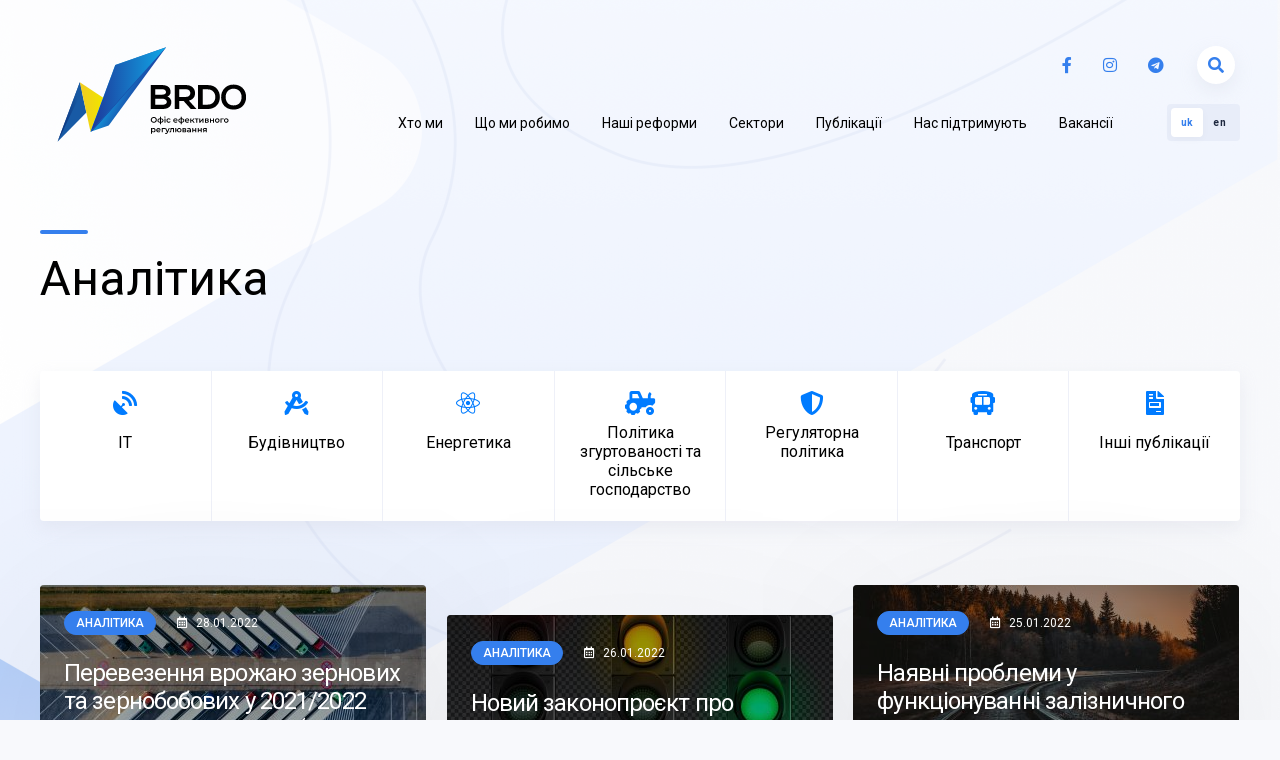

--- FILE ---
content_type: text/html; charset=UTF-8
request_url: https://brdo.com.ua/category/analytics/page/4/
body_size: 11522
content:
<!DOCTYPE html>
<html lang="uk">
<head>
        <meta http-equiv="content-type" content="text/html; charset=utf-8"/>
    <meta name="format-detection" content="telephone=no">
    <meta name="viewport" content="width=device-width, initial-scale=1.0">
    <meta http-equiv="X-UA-Compatible" content="ie=edge">
    
    <meta name='robots' content='index, follow, max-image-preview:large, max-snippet:-1, max-video-preview:-1' />
	<style>img:is([sizes="auto" i], [sizes^="auto," i]) { contain-intrinsic-size: 3000px 1500px }</style>
	
	<!-- This site is optimized with the Yoast SEO plugin v25.3 - https://yoast.com/wordpress/plugins/seo/ -->
	<title>Аналітика - Сторінка 4 з 16 - Офіс ефективного регулювання</title>
	<link rel="canonical" href="https://brdo.com.ua/category/analytics/page/4/" />
	<link rel="prev" href="https://brdo.com.ua/category/analytics/page/3/" />
	<link rel="next" href="https://brdo.com.ua/category/analytics/page/5/" />
	<meta property="og:locale" content="uk_UA" />
	<meta property="og:type" content="article" />
	<meta property="og:title" content="Аналітика - Сторінка 4 з 16 - Офіс ефективного регулювання" />
	<meta property="og:url" content="https://brdo.com.ua/category/analytics/" />
	<meta property="og:site_name" content="Офіс ефективного регулювання" />
	<meta property="og:image" content="https://brdo.com.ua/wp-content/uploads/2021/12/4133654F-A4F5-4249-BBFA-12370320A1B1.png" />
	<meta property="og:image:width" content="2560" />
	<meta property="og:image:height" content="1296" />
	<meta property="og:image:type" content="image/png" />
	<meta name="twitter:card" content="summary_large_image" />
	<script type="application/ld+json" class="yoast-schema-graph">{"@context":"https://schema.org","@graph":[{"@type":"CollectionPage","@id":"https://brdo.com.ua/category/analytics/","url":"https://brdo.com.ua/category/analytics/page/4/","name":"Аналітика - Сторінка 4 з 16 - Офіс ефективного регулювання","isPartOf":{"@id":"https://brdo.com.ua/#website"},"primaryImageOfPage":{"@id":"https://brdo.com.ua/category/analytics/page/4/#primaryimage"},"image":{"@id":"https://brdo.com.ua/category/analytics/page/4/#primaryimage"},"thumbnailUrl":"https://brdo.com.ua/wp-content/uploads/2022/01/pexels-marcin-jozwiak-2800121-scaled.jpg","inLanguage":"uk"},{"@type":"ImageObject","inLanguage":"uk","@id":"https://brdo.com.ua/category/analytics/page/4/#primaryimage","url":"https://brdo.com.ua/wp-content/uploads/2022/01/pexels-marcin-jozwiak-2800121-scaled.jpg","contentUrl":"https://brdo.com.ua/wp-content/uploads/2022/01/pexels-marcin-jozwiak-2800121-scaled.jpg","width":2560,"height":1705},{"@type":"WebSite","@id":"https://brdo.com.ua/#website","url":"https://brdo.com.ua/","name":"Офіс ефективного регулювання","description":"BRDO","publisher":{"@id":"https://brdo.com.ua/#organization"},"potentialAction":[{"@type":"SearchAction","target":{"@type":"EntryPoint","urlTemplate":"https://brdo.com.ua/?s={search_term_string}"},"query-input":{"@type":"PropertyValueSpecification","valueRequired":true,"valueName":"search_term_string"}}],"inLanguage":"uk"},{"@type":"Organization","@id":"https://brdo.com.ua/#organization","name":"Офіс ефективного регулювання","url":"https://brdo.com.ua/","logo":{"@type":"ImageObject","inLanguage":"uk","@id":"https://brdo.com.ua/#/schema/logo/image/","url":"","contentUrl":"","caption":"Офіс ефективного регулювання"},"image":{"@id":"https://brdo.com.ua/#/schema/logo/image/"}}]}</script>
	<!-- / Yoast SEO plugin. -->


<link rel='dns-prefetch' href='//brdo.com.ua' />
<link rel='dns-prefetch' href='//fonts.googleapis.com' />
<link rel='stylesheet' id='wp-block-library-css' href='https://brdo.com.ua/wp-includes/css/dist/block-library/style.min.css?ver=6.8.1' type='text/css' media='all' />
<style id='classic-theme-styles-inline-css' type='text/css'>
/*! This file is auto-generated */
.wp-block-button__link{color:#fff;background-color:#32373c;border-radius:9999px;box-shadow:none;text-decoration:none;padding:calc(.667em + 2px) calc(1.333em + 2px);font-size:1.125em}.wp-block-file__button{background:#32373c;color:#fff;text-decoration:none}
</style>
<style id='global-styles-inline-css' type='text/css'>
:root{--wp--preset--aspect-ratio--square: 1;--wp--preset--aspect-ratio--4-3: 4/3;--wp--preset--aspect-ratio--3-4: 3/4;--wp--preset--aspect-ratio--3-2: 3/2;--wp--preset--aspect-ratio--2-3: 2/3;--wp--preset--aspect-ratio--16-9: 16/9;--wp--preset--aspect-ratio--9-16: 9/16;--wp--preset--color--black: #000000;--wp--preset--color--cyan-bluish-gray: #abb8c3;--wp--preset--color--white: #ffffff;--wp--preset--color--pale-pink: #f78da7;--wp--preset--color--vivid-red: #cf2e2e;--wp--preset--color--luminous-vivid-orange: #ff6900;--wp--preset--color--luminous-vivid-amber: #fcb900;--wp--preset--color--light-green-cyan: #7bdcb5;--wp--preset--color--vivid-green-cyan: #00d084;--wp--preset--color--pale-cyan-blue: #8ed1fc;--wp--preset--color--vivid-cyan-blue: #0693e3;--wp--preset--color--vivid-purple: #9b51e0;--wp--preset--gradient--vivid-cyan-blue-to-vivid-purple: linear-gradient(135deg,rgba(6,147,227,1) 0%,rgb(155,81,224) 100%);--wp--preset--gradient--light-green-cyan-to-vivid-green-cyan: linear-gradient(135deg,rgb(122,220,180) 0%,rgb(0,208,130) 100%);--wp--preset--gradient--luminous-vivid-amber-to-luminous-vivid-orange: linear-gradient(135deg,rgba(252,185,0,1) 0%,rgba(255,105,0,1) 100%);--wp--preset--gradient--luminous-vivid-orange-to-vivid-red: linear-gradient(135deg,rgba(255,105,0,1) 0%,rgb(207,46,46) 100%);--wp--preset--gradient--very-light-gray-to-cyan-bluish-gray: linear-gradient(135deg,rgb(238,238,238) 0%,rgb(169,184,195) 100%);--wp--preset--gradient--cool-to-warm-spectrum: linear-gradient(135deg,rgb(74,234,220) 0%,rgb(151,120,209) 20%,rgb(207,42,186) 40%,rgb(238,44,130) 60%,rgb(251,105,98) 80%,rgb(254,248,76) 100%);--wp--preset--gradient--blush-light-purple: linear-gradient(135deg,rgb(255,206,236) 0%,rgb(152,150,240) 100%);--wp--preset--gradient--blush-bordeaux: linear-gradient(135deg,rgb(254,205,165) 0%,rgb(254,45,45) 50%,rgb(107,0,62) 100%);--wp--preset--gradient--luminous-dusk: linear-gradient(135deg,rgb(255,203,112) 0%,rgb(199,81,192) 50%,rgb(65,88,208) 100%);--wp--preset--gradient--pale-ocean: linear-gradient(135deg,rgb(255,245,203) 0%,rgb(182,227,212) 50%,rgb(51,167,181) 100%);--wp--preset--gradient--electric-grass: linear-gradient(135deg,rgb(202,248,128) 0%,rgb(113,206,126) 100%);--wp--preset--gradient--midnight: linear-gradient(135deg,rgb(2,3,129) 0%,rgb(40,116,252) 100%);--wp--preset--font-size--small: 13px;--wp--preset--font-size--medium: 20px;--wp--preset--font-size--large: 36px;--wp--preset--font-size--x-large: 42px;--wp--preset--spacing--20: 0.44rem;--wp--preset--spacing--30: 0.67rem;--wp--preset--spacing--40: 1rem;--wp--preset--spacing--50: 1.5rem;--wp--preset--spacing--60: 2.25rem;--wp--preset--spacing--70: 3.38rem;--wp--preset--spacing--80: 5.06rem;--wp--preset--shadow--natural: 6px 6px 9px rgba(0, 0, 0, 0.2);--wp--preset--shadow--deep: 12px 12px 50px rgba(0, 0, 0, 0.4);--wp--preset--shadow--sharp: 6px 6px 0px rgba(0, 0, 0, 0.2);--wp--preset--shadow--outlined: 6px 6px 0px -3px rgba(255, 255, 255, 1), 6px 6px rgba(0, 0, 0, 1);--wp--preset--shadow--crisp: 6px 6px 0px rgba(0, 0, 0, 1);}:where(.is-layout-flex){gap: 0.5em;}:where(.is-layout-grid){gap: 0.5em;}body .is-layout-flex{display: flex;}.is-layout-flex{flex-wrap: wrap;align-items: center;}.is-layout-flex > :is(*, div){margin: 0;}body .is-layout-grid{display: grid;}.is-layout-grid > :is(*, div){margin: 0;}:where(.wp-block-columns.is-layout-flex){gap: 2em;}:where(.wp-block-columns.is-layout-grid){gap: 2em;}:where(.wp-block-post-template.is-layout-flex){gap: 1.25em;}:where(.wp-block-post-template.is-layout-grid){gap: 1.25em;}.has-black-color{color: var(--wp--preset--color--black) !important;}.has-cyan-bluish-gray-color{color: var(--wp--preset--color--cyan-bluish-gray) !important;}.has-white-color{color: var(--wp--preset--color--white) !important;}.has-pale-pink-color{color: var(--wp--preset--color--pale-pink) !important;}.has-vivid-red-color{color: var(--wp--preset--color--vivid-red) !important;}.has-luminous-vivid-orange-color{color: var(--wp--preset--color--luminous-vivid-orange) !important;}.has-luminous-vivid-amber-color{color: var(--wp--preset--color--luminous-vivid-amber) !important;}.has-light-green-cyan-color{color: var(--wp--preset--color--light-green-cyan) !important;}.has-vivid-green-cyan-color{color: var(--wp--preset--color--vivid-green-cyan) !important;}.has-pale-cyan-blue-color{color: var(--wp--preset--color--pale-cyan-blue) !important;}.has-vivid-cyan-blue-color{color: var(--wp--preset--color--vivid-cyan-blue) !important;}.has-vivid-purple-color{color: var(--wp--preset--color--vivid-purple) !important;}.has-black-background-color{background-color: var(--wp--preset--color--black) !important;}.has-cyan-bluish-gray-background-color{background-color: var(--wp--preset--color--cyan-bluish-gray) !important;}.has-white-background-color{background-color: var(--wp--preset--color--white) !important;}.has-pale-pink-background-color{background-color: var(--wp--preset--color--pale-pink) !important;}.has-vivid-red-background-color{background-color: var(--wp--preset--color--vivid-red) !important;}.has-luminous-vivid-orange-background-color{background-color: var(--wp--preset--color--luminous-vivid-orange) !important;}.has-luminous-vivid-amber-background-color{background-color: var(--wp--preset--color--luminous-vivid-amber) !important;}.has-light-green-cyan-background-color{background-color: var(--wp--preset--color--light-green-cyan) !important;}.has-vivid-green-cyan-background-color{background-color: var(--wp--preset--color--vivid-green-cyan) !important;}.has-pale-cyan-blue-background-color{background-color: var(--wp--preset--color--pale-cyan-blue) !important;}.has-vivid-cyan-blue-background-color{background-color: var(--wp--preset--color--vivid-cyan-blue) !important;}.has-vivid-purple-background-color{background-color: var(--wp--preset--color--vivid-purple) !important;}.has-black-border-color{border-color: var(--wp--preset--color--black) !important;}.has-cyan-bluish-gray-border-color{border-color: var(--wp--preset--color--cyan-bluish-gray) !important;}.has-white-border-color{border-color: var(--wp--preset--color--white) !important;}.has-pale-pink-border-color{border-color: var(--wp--preset--color--pale-pink) !important;}.has-vivid-red-border-color{border-color: var(--wp--preset--color--vivid-red) !important;}.has-luminous-vivid-orange-border-color{border-color: var(--wp--preset--color--luminous-vivid-orange) !important;}.has-luminous-vivid-amber-border-color{border-color: var(--wp--preset--color--luminous-vivid-amber) !important;}.has-light-green-cyan-border-color{border-color: var(--wp--preset--color--light-green-cyan) !important;}.has-vivid-green-cyan-border-color{border-color: var(--wp--preset--color--vivid-green-cyan) !important;}.has-pale-cyan-blue-border-color{border-color: var(--wp--preset--color--pale-cyan-blue) !important;}.has-vivid-cyan-blue-border-color{border-color: var(--wp--preset--color--vivid-cyan-blue) !important;}.has-vivid-purple-border-color{border-color: var(--wp--preset--color--vivid-purple) !important;}.has-vivid-cyan-blue-to-vivid-purple-gradient-background{background: var(--wp--preset--gradient--vivid-cyan-blue-to-vivid-purple) !important;}.has-light-green-cyan-to-vivid-green-cyan-gradient-background{background: var(--wp--preset--gradient--light-green-cyan-to-vivid-green-cyan) !important;}.has-luminous-vivid-amber-to-luminous-vivid-orange-gradient-background{background: var(--wp--preset--gradient--luminous-vivid-amber-to-luminous-vivid-orange) !important;}.has-luminous-vivid-orange-to-vivid-red-gradient-background{background: var(--wp--preset--gradient--luminous-vivid-orange-to-vivid-red) !important;}.has-very-light-gray-to-cyan-bluish-gray-gradient-background{background: var(--wp--preset--gradient--very-light-gray-to-cyan-bluish-gray) !important;}.has-cool-to-warm-spectrum-gradient-background{background: var(--wp--preset--gradient--cool-to-warm-spectrum) !important;}.has-blush-light-purple-gradient-background{background: var(--wp--preset--gradient--blush-light-purple) !important;}.has-blush-bordeaux-gradient-background{background: var(--wp--preset--gradient--blush-bordeaux) !important;}.has-luminous-dusk-gradient-background{background: var(--wp--preset--gradient--luminous-dusk) !important;}.has-pale-ocean-gradient-background{background: var(--wp--preset--gradient--pale-ocean) !important;}.has-electric-grass-gradient-background{background: var(--wp--preset--gradient--electric-grass) !important;}.has-midnight-gradient-background{background: var(--wp--preset--gradient--midnight) !important;}.has-small-font-size{font-size: var(--wp--preset--font-size--small) !important;}.has-medium-font-size{font-size: var(--wp--preset--font-size--medium) !important;}.has-large-font-size{font-size: var(--wp--preset--font-size--large) !important;}.has-x-large-font-size{font-size: var(--wp--preset--font-size--x-large) !important;}
:where(.wp-block-post-template.is-layout-flex){gap: 1.25em;}:where(.wp-block-post-template.is-layout-grid){gap: 1.25em;}
:where(.wp-block-columns.is-layout-flex){gap: 2em;}:where(.wp-block-columns.is-layout-grid){gap: 2em;}
:root :where(.wp-block-pullquote){font-size: 1.5em;line-height: 1.6;}
</style>
<link rel='stylesheet' id='google-fonts-css' href='https://fonts.googleapis.com/css2?family=Roboto%3Aital%2Cwght%400%2C400%3B0%2C500%3B0%2C700%3B1%2C400&#038;display=swap&#038;ver=6.8.1' type='text/css' media='all' />
<link rel='stylesheet' id='css-bootstrap-css' href='https://brdo.com.ua/wp-content/themes/brdo/css/bootstrap.min.css?ver=6.8.1' type='text/css' media='all' />
<link rel='stylesheet' id='css-mCustomScrollbar-css' href='https://brdo.com.ua/wp-content/themes/brdo/css/mCustomScrollbar.min.css?ver=6.8.1' type='text/css' media='all' />
<link rel='stylesheet' id='css-slick-css' href='https://brdo.com.ua/wp-content/themes/brdo/css/slick.css?ver=6.8.1' type='text/css' media='all' />
<link rel='stylesheet' id='css-style-css' href='https://brdo.com.ua/wp-content/themes/brdo/css/style.css?ver=6.8.1' type='text/css' media='all' />
<link rel='stylesheet' id='style-css' href='https://brdo.com.ua/wp-content/themes/brdo/style.css?ver=6.8.1' type='text/css' media='all' />
<link rel='stylesheet' id='elementor-icons-css' href='https://brdo.com.ua/wp-content/plugins/elementor/assets/lib/eicons/css/elementor-icons.min.css?ver=5.40.0' type='text/css' media='all' />
<link rel='stylesheet' id='elementor-frontend-css' href='https://brdo.com.ua/wp-content/plugins/elementor/assets/css/frontend.min.css?ver=3.29.2' type='text/css' media='all' />
<link rel='stylesheet' id='font-awesome-css' href='https://brdo.com.ua/wp-content/plugins/elementor/assets/lib/font-awesome/css/font-awesome.min.css?ver=4.7.0' type='text/css' media='all' />
<link rel='stylesheet' id='elementor-icons-shared-0-css' href='https://brdo.com.ua/wp-content/plugins/elementor/assets/lib/font-awesome/css/fontawesome.min.css?ver=5.15.3' type='text/css' media='all' />
<link rel='stylesheet' id='elementor-icons-fa-regular-css' href='https://brdo.com.ua/wp-content/plugins/elementor/assets/lib/font-awesome/css/regular.min.css?ver=5.15.3' type='text/css' media='all' />
<link rel='stylesheet' id='elementor-icons-fa-solid-css' href='https://brdo.com.ua/wp-content/plugins/elementor/assets/lib/font-awesome/css/solid.min.css?ver=5.15.3' type='text/css' media='all' />
<link rel='stylesheet' id='elementor-icons-fa-brands-css' href='https://brdo.com.ua/wp-content/plugins/elementor/assets/lib/font-awesome/css/brands.min.css?ver=5.15.3' type='text/css' media='all' />
<script type="text/javascript" src="https://brdo.com.ua/wp-includes/js/jquery/jquery.min.js?ver=3.7.1" id="jquery-core-js"></script>
<script type="text/javascript" src="https://brdo.com.ua/wp-includes/js/jquery/jquery-migrate.min.js?ver=3.4.1" id="jquery-migrate-js"></script>
<link rel="alternate" href="https://brdo.com.ua/category/analytics/" hreflang="x-default" /><link rel="alternate" href="https://brdo.com.ua/category/analytics/" hreflang="uk" /><link rel="alternate" href="https://brdo.com.ua/en/" hreflang="en" /><meta name="generator" content="Elementor 3.29.2; features: additional_custom_breakpoints, e_local_google_fonts; settings: css_print_method-external, google_font-enabled, font_display-auto">
			<style>
				.e-con.e-parent:nth-of-type(n+4):not(.e-lazyloaded):not(.e-no-lazyload),
				.e-con.e-parent:nth-of-type(n+4):not(.e-lazyloaded):not(.e-no-lazyload) * {
					background-image: none !important;
				}
				@media screen and (max-height: 1024px) {
					.e-con.e-parent:nth-of-type(n+3):not(.e-lazyloaded):not(.e-no-lazyload),
					.e-con.e-parent:nth-of-type(n+3):not(.e-lazyloaded):not(.e-no-lazyload) * {
						background-image: none !important;
					}
				}
				@media screen and (max-height: 640px) {
					.e-con.e-parent:nth-of-type(n+2):not(.e-lazyloaded):not(.e-no-lazyload),
					.e-con.e-parent:nth-of-type(n+2):not(.e-lazyloaded):not(.e-no-lazyload) * {
						background-image: none !important;
					}
				}
			</style>
			<link rel="icon" href="https://brdo.com.ua/wp-content/uploads/2021/03/favicon.ico" sizes="32x32" />
<link rel="icon" href="https://brdo.com.ua/wp-content/uploads/2021/03/favicon.ico" sizes="192x192" />
<link rel="apple-touch-icon" href="https://brdo.com.ua/wp-content/uploads/2021/03/favicon.ico" />
<meta name="msapplication-TileImage" content="https://brdo.com.ua/wp-content/uploads/2021/03/favicon.ico" />
<!-- Google tag (gtag.js) -->
<script async src="https://www.googletagmanager.com/gtag/js?id=G-RDWBV20KX7"></script>
<script>
  window.dataLayer = window.dataLayer || [];
  function gtag(){dataLayer.push(arguments);}
  gtag('js', new Date());

  gtag('config', 'G-RDWBV20KX7');
</script>
</head>
<body class="archive paged category category-analytics category-2 paged-4 category-paged-4 wp-theme-brdo elementor-default elementor-kit-12599" style="background-image: url(https://brdo.com.ua/wp-content/uploads/2021/03/Fon.png);">

<!--Header-->
<header class="header">
    <div class="container">
        <div class="row">
            <div class="col-12">
                <div class="header_container">
                    <div class="header_logo">
                                                    <a href="https://brdo.com.ua">
                                <img src="https://brdo.com.ua/wp-content/uploads/2023/06/BRDO_logo_UA.svg" alt="Офіс ефективного регулювання" />
                            </a>
                                            </div>
                    <div class="header_wrapper">
                        <button type="button" class="btn-search"  data-toggle="modal" data-target="#searchModal"><i class="fas fa-search"></i></button>
                            <ul class="social">
                    <li><a href="https://www.facebook.com/brdo.ukraine" target="_blank"><i class="fab fa-facebook-f" aria-hidden="true"></i></a></li>
                    <li><a href="https://www.instagram.com/brdo_ukraine/" target="_blank"><i class="fab fa-instagram" aria-hidden="true"></i></a></li>
                    <li><a href="https://t.me/brdo_office" target="_blank"><i class="fab fa-telegram" aria-hidden="true"></i></a></li>
            </ul>
                        <div class="header_block">
                            <div class="header-menu_wrapper">
                                <div class="header-mobile__menu">
                                    <span></span>
                                    <span></span>
                                    <span></span>
                                    <span></span>
                                    <span></span>
                                    <span></span>
                                </div>
                                <div class="header-nav_wrapper">
                                    <nav class="header-nav">
                                        <ul id="menu-verhnye-menyu" class=""><li id="menu-item-12728" class="menu-item menu-item-type-post_type menu-item-object-page menu-item-has-children menu-item-12728"><a href="https://brdo.com.ua/pro-nas/">Хто ми</a>
<ul class="sub-menu">
	<li id="menu-item-12793" class="menu-item menu-item-type-custom menu-item-object-custom menu-item-12793"><a href="/pro-nas/#mission-78aae5a">Наша місія</a></li>
	<li id="menu-item-12794" class="menu-item menu-item-type-custom menu-item-object-custom menu-item-12794"><a href="/pro-nas/#list-posts-5849f2c">Наші проекти</a></li>
	<li id="menu-item-12796" class="menu-item menu-item-type-custom menu-item-object-custom menu-item-12796"><a href="/pro-nas/#achievements-b847399">Наші здобутки</a></li>
	<li id="menu-item-12797" class="menu-item menu-item-type-custom menu-item-object-custom menu-item-12797"><a href="/pro-nas/#reports-5883ce1">Звіти про діяльність</a></li>
	<li id="menu-item-12798" class="menu-item menu-item-type-custom menu-item-object-custom menu-item-12798"><a href="/pro-nas/#team-4a70675">Наша команда</a></li>
	<li id="menu-item-12799" class="menu-item menu-item-type-custom menu-item-object-custom menu-item-12799"><a href="/pro-nas/#vacancies-6c23feb">Вакансії</a></li>
</ul>
</li>
<li id="menu-item-12727" class="menu-item menu-item-type-post_type menu-item-object-page menu-item-has-children menu-item-12727"><a href="https://brdo.com.ua/shho-my-robymo/">Що ми робимо</a>
<ul class="sub-menu">
	<li id="menu-item-13264" class="menu-item menu-item-type-custom menu-item-object-custom menu-item-13264"><a href="/shho-my-robymo/#hero-8d209fc">Нормопроектування</a></li>
	<li id="menu-item-13265" class="menu-item menu-item-type-custom menu-item-object-custom menu-item-13265"><a href="/shho-my-robymo/#hero-6202d85">Аналіз ринків</a></li>
	<li id="menu-item-13267" class="menu-item menu-item-type-custom menu-item-object-custom menu-item-13267"><a href="/shho-my-robymo/#hero-8e288dc">Створення ефективного регулювання</a></li>
	<li id="menu-item-13266" class="menu-item menu-item-type-custom menu-item-object-custom menu-item-13266"><a href="/shho-my-robymo/#hero-c66de5f">Аналіз регуляторного впливу</a></li>
</ul>
</li>
<li id="menu-item-12725" class="menu-item menu-item-type-post_type menu-item-object-page menu-item-has-children menu-item-12725"><a href="https://brdo.com.ua/nashi-reformy/">Наші реформи</a>
<ul class="sub-menu">
	<li id="menu-item-13111" class="menu-item menu-item-type-custom menu-item-object-custom menu-item-13111"><a href="/nashi-reformy/#list-posts-ee5e588">Будівництво</a></li>
	<li id="menu-item-13112" class="menu-item menu-item-type-custom menu-item-object-custom menu-item-13112"><a href="/nashi-reformy/#list-posts-c16a074">Енергетика</a></li>
	<li id="menu-item-13113" class="menu-item menu-item-type-custom menu-item-object-custom menu-item-13113"><a href="/nashi-reformy/#list-posts-7fa1295">Регуляторна політика</a></li>
	<li id="menu-item-13114" class="menu-item menu-item-type-custom menu-item-object-custom menu-item-13114"><a href="/nashi-reformy/#list-posts-83718e7">Політика згуртованості та сільське господарство</a></li>
	<li id="menu-item-13116" class="menu-item menu-item-type-custom menu-item-object-custom menu-item-13116"><a href="/nashi-reformy/#list-posts-dae1485">Траспорт та інфраструктура</a></li>
	<li id="menu-item-13115" class="menu-item menu-item-type-custom menu-item-object-custom menu-item-13115"><a href="/nashi-reformy/#list-posts-8bb964f">ІТ та Телеком</a></li>
	<li id="menu-item-13117" class="menu-item menu-item-type-custom menu-item-object-custom menu-item-13117"><a href="/nashi-reformy/#list-posts-adead47">Інше</a></li>
</ul>
</li>
<li id="menu-item-20342" class="menu-item menu-item-type-custom menu-item-object-custom menu-item-has-children menu-item-20342"><a href="#">Сектори</a>
<ul class="sub-menu">
	<li id="menu-item-20343" class="menu-item menu-item-type-post_type menu-item-object-sectors menu-item-20343"><a href="https://brdo.com.ua/sectors/construction/">Будівництво</a></li>
	<li id="menu-item-20344" class="menu-item menu-item-type-post_type menu-item-object-sectors menu-item-20344"><a href="https://brdo.com.ua/sectors/energetyka/">Енергетика</a></li>
	<li id="menu-item-23547" class="menu-item menu-item-type-post_type menu-item-object-sectors menu-item-23547"><a href="https://brdo.com.ua/sectors/oboronna-polityka/">Оборонна політика</a></li>
	<li id="menu-item-20345" class="menu-item menu-item-type-post_type menu-item-object-sectors menu-item-20345"><a href="https://brdo.com.ua/sectors/kontrol-i-naglyad/">Регуляторна політика</a></li>
	<li id="menu-item-20346" class="menu-item menu-item-type-post_type menu-item-object-sectors menu-item-20346"><a href="https://brdo.com.ua/sectors/transport/">Транспорт та інфраструктура</a></li>
	<li id="menu-item-20347" class="menu-item menu-item-type-post_type menu-item-object-sectors menu-item-20347"><a href="https://brdo.com.ua/sectors/silske-gospodarstvo/">Сектор політики згуртованості та сільського господарства</a></li>
	<li id="menu-item-20348" class="menu-item menu-item-type-post_type menu-item-object-sectors menu-item-20348"><a href="https://brdo.com.ua/sectors/it-i-telekom/">ІТ і телеком</a></li>
</ul>
</li>
<li id="menu-item-12824" class="menu-item menu-item-type-custom menu-item-object-custom current-menu-ancestor current-menu-parent menu-item-has-children menu-item-12824"><a href="#">Публікації</a>
<ul class="sub-menu">
	<li id="menu-item-12801" class="menu-item menu-item-type-taxonomy menu-item-object-category menu-item-12801"><a href="https://brdo.com.ua/category/news/">Новини</a></li>
	<li id="menu-item-12803" class="menu-item menu-item-type-taxonomy menu-item-object-category menu-item-12803"><a href="https://brdo.com.ua/category/anons/">Анонси</a></li>
	<li id="menu-item-12802" class="menu-item menu-item-type-taxonomy menu-item-object-category current-menu-item menu-item-12802"><a href="https://brdo.com.ua/category/analytics/" aria-current="page">Аналітика</a></li>
	<li id="menu-item-20409" class="menu-item menu-item-type-post_type menu-item-object-page menu-item-20409"><a href="https://brdo.com.ua/brdo-dajdzhest/">BRDO Дайджест</a></li>
</ul>
</li>
<li id="menu-item-20558" class="menu-item menu-item-type-post_type menu-item-object-page menu-item-20558"><a href="https://brdo.com.ua/nas-pidtrymuyut/">Нас підтримують</a></li>
<li id="menu-item-23883" class="menu-item menu-item-type-taxonomy menu-item-object-category menu-item-23883"><a href="https://brdo.com.ua/category/vakansiyi/">Вакансії</a></li>
</ul>                                                                            </nav>
                                    <div class="header-nav-mobile-bg"></div>
                                </div>
                            </div>
                                                        <div class="header-lang_wrapper">
                                                                    <a href="https://brdo.com.ua/category/analytics/" class="header_lang active">
                                        uk                                    </a>
                                                                    <a href="https://brdo.com.ua/en/" class="header_lang ">
                                        en                                    </a>
                                                            </div>
                        </div>
                    </div>
                </div>
            </div>
        </div>
    </div>
</header>

<div class="wrapper">
    <!--News-->
    <section class="section_wrap">
        <div class="container">
            <div class="row">
                <div class="col-12">
                    <h1 class="section_title">
                        Аналітика                    </h1>
                                    </div>
                <div class="col-12">
                                            <ul class="tabs_list">
                                                            <li class="">
                                    <a href="https://brdo.com.ua/category/analytics/?filter_tag=it-amp-telekom">
                                        <i class="fas fa-satellite-dish" aria-hidden="true"></i>                                        <span>IT</span>
                                    </a>
                                </li>
                                                            <li class="">
                                    <a href="https://brdo.com.ua/category/analytics/?filter_tag=budivnytstvo">
                                        <i class="fas fa-drafting-compass" aria-hidden="true"></i>                                        <span>Будівництво</span>
                                    </a>
                                </li>
                                                            <li class="">
                                    <a href="https://brdo.com.ua/category/analytics/?filter_tag=energetyka">
                                        <i class="fab fa-react" aria-hidden="true"></i>                                        <span>Енергетика</span>
                                    </a>
                                </li>
                                                            <li class="">
                                    <a href="https://brdo.com.ua/category/analytics/?filter_tag=silske-gospodarstvo">
                                        <i class="fas fa-tractor" aria-hidden="true"></i>                                        <span>Політика згуртованості та сільське господарство</span>
                                    </a>
                                </li>
                                                            <li class="">
                                    <a href="https://brdo.com.ua/category/analytics/?filter_tag=regulatory-policy">
                                        <i class="fas fa-shield-alt" aria-hidden="true"></i>                                        <span>Регуляторна політика</span>
                                    </a>
                                </li>
                                                            <li class="">
                                    <a href="https://brdo.com.ua/category/analytics/?filter_tag=transport">
                                        <i class="fas fa-bus-alt" aria-hidden="true"></i>                                        <span>Транспорт</span>
                                    </a>
                                </li>
                                                        <li class="">
                                <a href="https://brdo.com.ua/category/analytics/?filter_tag=other">
                                    <i class="fas fa-file-invoice" aria-hidden="true"></i>
                                    <span>Інші публікації</span>
                                </a>
                            </li>
                        </ul>
                                    </div>
            </div>
            <div class="block-news block-three-col">
                <div class="row">
                    <div class="col-lg-4 col-md-6">
    <div class="block-news_item block-three-col_item">

        <div class="block-news_wrapper" style="background-image:url(https://brdo.com.ua/wp-content/uploads/2022/01/pexels-marcin-jozwiak-2800121-386x180.jpg);">
            <div class="news_header">
                                    <a href="https://brdo.com.ua/category/analytics/"
                       class="label label_blue">Аналітика</a>
                                <span class="news_date"><i class="far fa-calendar-alt"></i> 28.01.2022</span>
            </div>
            <h3 class="block-news_title">
                <a href="https://brdo.com.ua/analytics/perevezennya-vrozhayu-zernovyh-ta-zernobobovyh-u-2021-2022-marketyngovomu-rotsi-za-lypen-gruden-2021-roku/">Перевезення врожаю зернових та зернобобових у 2021/2022 маркетинговому році (за липень-грудень 2021 року)</a>
            </h3>
        </div>

        <div class="block-news_footer">
            <div class="block-news_avatar">
            <img src="https://brdo.com.ua/wp-content/uploads/2021/03/bukovskiy.jpg" alt=""/>
        </div>
        <div class="block-news_caption">
        <div class="block-news_name">
            Андрій Буковський        </div>
                    <div class="block-news_position">Експерт сектору "Інфраструктура"</div>
            </div>
</div>    </div>
</div><div class="col-lg-4 col-md-6">
    <div class="block-news_item block-three-col_item">

        <div class="block-news_wrapper" style="background-image:url(https://brdo.com.ua/wp-content/uploads/2022/01/31451-386x180.jpg);">
            <div class="news_header">
                                    <a href="https://brdo.com.ua/category/analytics/"
                       class="label label_blue">Аналітика</a>
                                <span class="news_date"><i class="far fa-calendar-alt"></i> 26.01.2022</span>
            </div>
            <h3 class="block-news_title">
                <a href="https://brdo.com.ua/analytics/novyj-zakonoproyekt-pro-transportnogo-regulyatora-nova-forma-stari-problemy/">Новий законопроєкт про транспортного регулятора: нова форма, старі проблеми</a>
            </h3>
        </div>

        <div class="block-news_footer">
            <div class="block-news_avatar">
            <img src="https://brdo.com.ua/wp-content/uploads/2016/01/Zoya-Melnyk-e1594650918835.jpg" alt=""/>
        </div>
        <div class="block-news_caption">
        <div class="block-news_name">
            Зоя Мельник        </div>
                    <div class="block-news_position">В.о. керівника сектору "Інфраструктура"</div>
            </div>
</div>    </div>
</div><div class="col-lg-4 col-md-6">
    <div class="block-news_item block-three-col_item">

        <div class="block-news_wrapper" style="background-image:url(https://brdo.com.ua/wp-content/uploads/2022/01/pexels-irina-iriser-724712-386x180.jpg);">
            <div class="news_header">
                                    <a href="https://brdo.com.ua/category/analytics/"
                       class="label label_blue">Аналітика</a>
                                <span class="news_date"><i class="far fa-calendar-alt"></i> 25.01.2022</span>
            </div>
            <h3 class="block-news_title">
                <a href="https://brdo.com.ua/analytics/nayavni-problemy-u-funktsionuvanni-zaliznychnogo-transportu-vymagayut-regulyatornyh-ta-upravlinskyh-zahodiv-zadlya-yih-vyrishennya/">Наявні проблеми у функціонуванні залізничного транспорту вимагають регуляторних та управлінських заходів задля їхньго вирішення</a>
            </h3>
        </div>

        <div class="block-news_footer">
            <div class="block-news_avatar">
            <img src="https://brdo.com.ua/wp-content/uploads/2021/03/bukovskiy.jpg" alt=""/>
        </div>
        <div class="block-news_caption">
        <div class="block-news_name">
            Андрій Буковський        </div>
                    <div class="block-news_position">Експерт сектору "Інфраструктура"</div>
            </div>
</div>    </div>
</div><div class="col-lg-4 col-md-6">
    <div class="block-news_item block-three-col_item">

        <div class="block-news_wrapper" style="background-image:url(https://brdo.com.ua/wp-content/uploads/2022/01/26703-386x180.jpg);">
            <div class="news_header">
                                    <a href="https://brdo.com.ua/category/analytics/"
                       class="label label_blue">Аналітика</a>
                                <span class="news_date"><i class="far fa-calendar-alt"></i> 21.01.2022</span>
            </div>
            <h3 class="block-news_title">
                <a href="https://brdo.com.ua/analytics/kabmin-proponuye-svoye-bachennya-algorytmu-stvorennya-natskomisiyi-shho-zdijsnyuye-regulyuvannya-na-transporti-eksperty-kazhut-shho-uryadovyj-pidhid-nese-chymalo-ryzykiv/">Кабмін пропонує своє бачення алгоритму створення Нацкомісії, що здійснює регулювання на транспорті. Експерти кажуть, що урядовий підхід несе чимало ризиків</a>
            </h3>
        </div>

        <div class="block-news_footer">
            <div class="block-news_avatar">
            <img src="https://brdo.com.ua/wp-content/uploads/2016/01/Zoya-Melnyk-e1594650918835.jpg" alt=""/>
        </div>
        <div class="block-news_caption">
        <div class="block-news_name">
            Зоя Мельник        </div>
                    <div class="block-news_position">В.о. керівника сектору "Інфраструктура"</div>
            </div>
</div>    </div>
</div><div class="col-lg-4 col-md-6">
    <div class="block-news_item block-three-col_item">

        <div class="block-news_wrapper" style="background-image:url(https://brdo.com.ua/wp-content/uploads/2021/12/41-1-386x180.jpg);">
            <div class="news_header">
                                    <a href="https://brdo.com.ua/category/analytics/"
                       class="label label_blue">Аналітика</a>
                                <span class="news_date"><i class="far fa-calendar-alt"></i> 03.12.2021</span>
            </div>
            <h3 class="block-news_title">
                <a href="https://brdo.com.ua/analytics/vidkryty-kordony-chomu-integratsiya-ukrayiny-v-yedynyj-tsyfrovyj-rynok-yes-pid-zagrozoyu-2/">Відкрити кордони: чому інтеграція України в єдиний цифровий ринок ЄС під загрозою</a>
            </h3>
        </div>

        <div class="block-news_footer">
            <div class="block-news_avatar">
            <img src="https://brdo.com.ua/wp-content/uploads/2021/03/Schegol-e1614602155772.jpg" alt=""/>
        </div>
        <div class="block-news_caption">
        <div class="block-news_name">
            Гліб Щеголь        </div>
                    <div class="block-news_position">Експерт сектору "ІТ та Телеком"</div>
            </div>
</div>    </div>
</div><div class="col-lg-4 col-md-6">
    <div class="block-news_item block-three-col_item">

        <div class="block-news_wrapper" style="background-image:url(https://brdo.com.ua/wp-content/uploads/2021/12/386680w540zc0-386x180.jpg);">
            <div class="news_header">
                                    <a href="https://brdo.com.ua/category/analytics/"
                       class="label label_blue">Аналітика</a>
                                <span class="news_date"><i class="far fa-calendar-alt"></i> 06.10.2021</span>
            </div>
            <h3 class="block-news_title">
                <a href="https://brdo.com.ua/analytics/kupivlya-tovariv-ta-poslug-cherez-internet-shho-zminytsya-u-zahysti-prav-spozhyvachiv/">Купівля товарів та послуг через інтернет: що зміниться у захисті прав споживачів</a>
            </h3>
        </div>

        <div class="block-news_footer">
            <div class="block-news_avatar">
            <img src="https://brdo.com.ua/wp-content/uploads/2021/08/Lisina1-e1627986771605.png" alt=""/>
        </div>
        <div class="block-news_caption">
        <div class="block-news_name">
            Людмила Лісіна        </div>
                    <div class="block-news_position">Експертка юридичної команди</div>
            </div>
</div>    </div>
</div><div class="col-lg-4 col-md-6">
    <div class="block-news_item block-three-col_item">

        <div class="block-news_wrapper" style="background-image:url(https://brdo.com.ua/wp-content/uploads/2019/09/construction-rights-e1568298284922.jpg);">
            <div class="news_header">
                                    <a href="https://brdo.com.ua/category/analytics/"
                       class="label label_blue">Аналітика</a>
                                <span class="news_date"><i class="far fa-calendar-alt"></i> 15.09.2021</span>
            </div>
            <h3 class="block-news_title">
                <a href="https://brdo.com.ua/analytics/prava-gromadyan-shho-kupuyut-zhytlo-v-novobudovah-ekspert-rozpoviv-yak-yih-zahystyty/">Права громадян, що купують житло в новобудовах: експерт розповів, як їх захистити</a>
            </h3>
        </div>

        <div class="block-news_footer">
            <div class="block-news_avatar">
            <img src="https://brdo.com.ua/wp-content/uploads/2016/01/IMG_9165-e1570092144104.jpg" alt=""/>
        </div>
        <div class="block-news_caption">
        <div class="block-news_name">
            Таїсія Барингольц        </div>
            </div>
</div>    </div>
</div><div class="col-lg-4 col-md-6">
    <div class="block-news_item block-three-col_item">

        <div class="block-news_wrapper" style="background-image:url(https://brdo.com.ua/wp-content/uploads/2020/07/picture2_chomu-potribni-ar_370799_p0.jpg);">
            <div class="news_header">
                                    <a href="https://brdo.com.ua/category/analytics/"
                       class="label label_blue">Аналітика</a>
                                <span class="news_date"><i class="far fa-calendar-alt"></i> 06.09.2021</span>
            </div>
            <h3 class="block-news_title">
                <a href="https://brdo.com.ua/analytics/kvartyrne-pytannya-rada-hoche-poklasty-kraj-budivelnym-aferam/">Квартирне питання: Рада хоче покласти край будівельним аферам</a>
            </h3>
        </div>

        <div class="block-news_footer">
            <div class="block-news_avatar">
            <img src="https://brdo.com.ua/wp-content/uploads/2024/10/Oleksy-DoroganDorohan.png" alt=""/>
        </div>
        <div class="block-news_caption">
        <div class="block-news_name">
            Олексій Дорогань        </div>
                    <div class="block-news_position">Виконавчий директор</div>
            </div>
</div>    </div>
</div><div class="col-lg-4 col-md-6">
    <div class="block-news_item block-three-col_item">

        <div class="block-news_wrapper" style="background-image:url(https://brdo.com.ua/wp-content/uploads/2016/03/nedvyzhymost-386x180.jpg);">
            <div class="news_header">
                                    <a href="https://brdo.com.ua/category/analytics/"
                       class="label label_blue">Аналітика</a>
                                <span class="news_date"><i class="far fa-calendar-alt"></i> 01.09.2021</span>
            </div>
            <h3 class="block-news_title">
                <a href="https://brdo.com.ua/analytics/perezapusk-reformy-mistobuduvannya-shho-vidbuvayetsya/">Перезапуск реформи містобудування: що відбувається?</a>
            </h3>
        </div>

        <div class="block-news_footer">
            <div class="block-news_avatar">
            <img src="https://brdo.com.ua/wp-content/uploads/2024/10/Oleksy-DoroganDorohan.png" alt=""/>
        </div>
        <div class="block-news_caption">
        <div class="block-news_name">
            Олексій Дорогань        </div>
                    <div class="block-news_position">Виконавчий директор</div>
            </div>
</div>    </div>
</div><div class="col-lg-4 col-md-6">
    <div class="block-news_item block-three-col_item">

        <div class="block-news_wrapper" style="background-image:url(https://brdo.com.ua/wp-content/uploads/2021/07/5576d5d5-ad017e1220182704fc8706df7bca1063-386x180.jpeg);">
            <div class="news_header">
                                    <a href="https://brdo.com.ua/category/analytics/"
                       class="label label_blue">Аналітика</a>
                                <span class="news_date"><i class="far fa-calendar-alt"></i> 03.06.2021</span>
            </div>
            <h3 class="block-news_title">
                <a href="https://brdo.com.ua/analytics/v-ukrayini-vidkryly-finansovu-zvitnist-shho-potribno-robyty-dali/">В Україні відкрили фінансову звітність. Що потрібно робити далі</a>
            </h3>
        </div>

        <div class="block-news_footer">
            <div class="block-news_avatar">
            <img src="https://brdo.com.ua/wp-content/uploads/2016/01/228A3593-1-e1605190022311.jpg" alt=""/>
        </div>
        <div class="block-news_caption">
        <div class="block-news_name">
            Ігор Самоходський        </div>
                    <div class="block-news_position">Керівник сектору "ІТ та Телеком"</div>
            </div>
</div>    </div>
</div><div class="col-lg-4 col-md-6">
    <div class="block-news_item block-three-col_item">

        <div class="block-news_wrapper" style="background-image:url(https://brdo.com.ua/wp-content/uploads/2021/07/yzobrazhenye_2021-03-15_14-55-21-1-386x180.jpeg);">
            <div class="news_header">
                                    <a href="https://brdo.com.ua/category/analytics/"
                       class="label label_blue">Аналітика</a>
                                <span class="news_date"><i class="far fa-calendar-alt"></i> 07.05.2021</span>
            </div>
            <h3 class="block-news_title">
                <a href="https://brdo.com.ua/analytics/chy-zdatni-investnyani-pokrashhyty-investytsijnyj-klimat-v-ukrayini/">Чи здатні “інвестняні” покращити інвестиційний клімат в Україні?</a>
            </h3>
        </div>

        <div class="block-news_footer">
            <div class="block-news_avatar">
            <img src="https://brdo.com.ua/wp-content/uploads/2021/07/Yuliia-Kornieieva-e1627292333708.jpeg" alt=""/>
        </div>
        <div class="block-news_caption">
        <div class="block-news_name">
            Юлія Корнєєва        </div>
                    <div class="block-news_position">провідний економіст</div>
            </div>
</div>    </div>
</div><div class="col-lg-4 col-md-6">
    <div class="block-news_item block-three-col_item">

        <div class="block-news_wrapper" style="background-image:url(https://brdo.com.ua/wp-content/uploads/2021/07/oil-752566_1920-386x180.jpeg);">
            <div class="news_header">
                                    <a href="https://brdo.com.ua/category/analytics/"
                       class="label label_blue">Аналітика</a>
                                <span class="news_date"><i class="far fa-calendar-alt"></i> 14.04.2021</span>
            </div>
            <h3 class="block-news_title">
                <a href="https://brdo.com.ua/analytics/borotba-zi-splyachymy-litsenziyamy-na-vydobutok/">Боротьба зі “сплячими ліцензіями” на видобуток</a>
            </h3>
        </div>

        <div class="block-news_footer">
            <div class="block-news_avatar">
            <img src="https://brdo.com.ua/wp-content/uploads/2021/03/Golovatenko-250x250-1.jpg" alt=""/>
        </div>
        <div class="block-news_caption">
        <div class="block-news_name">
            Володимир Головатенко        </div>
                    <div class="block-news_position">член Правління</div>
            </div>
</div>    </div>
</div><div class="col-lg-4 col-md-6">
    <div class="block-news_item block-three-col_item">

        <div class="block-news_wrapper" style="background-image:url(https://brdo.com.ua/wp-content/uploads/2021/07/drive-1867268_1920-386x180.jpeg);">
            <div class="news_header">
                                    <a href="https://brdo.com.ua/category/analytics/"
                       class="label label_blue">Аналітика</a>
                                <span class="news_date"><i class="far fa-calendar-alt"></i> 13.04.2021</span>
            </div>
            <h3 class="block-news_title">
                <a href="https://brdo.com.ua/analytics/krytychna-syrovyna-korotkyj-likbez-dlya-vlasnykiv-nadr/">Критична сировина: короткий лікбез для власників надр</a>
            </h3>
        </div>

        <div class="block-news_footer">
            <div class="block-news_avatar">
            <img src="https://brdo.com.ua/wp-content/uploads/2021/03/Golovatenko-250x250-1.jpg" alt=""/>
        </div>
        <div class="block-news_caption">
        <div class="block-news_name">
            Володимир Головатенко        </div>
                    <div class="block-news_position">член Правління</div>
            </div>
</div>    </div>
</div><div class="col-lg-4 col-md-6">
    <div class="block-news_item block-three-col_item">

        <div class="block-news_wrapper" style="background-image:url(https://brdo.com.ua/wp-content/uploads/2021/07/budget-cash-coins-33692-386x180.jpeg);">
            <div class="news_header">
                                    <a href="https://brdo.com.ua/category/analytics/"
                       class="label label_blue">Аналітика</a>
                                <span class="news_date"><i class="far fa-calendar-alt"></i> 07.04.2021</span>
            </div>
            <h3 class="block-news_title">
                <a href="https://brdo.com.ua/analytics/chy-potriben-ukrayini-investytsijnyj-skryning/">Чи потрібен Україні інвестиційний скринінг</a>
            </h3>
        </div>

        <div class="block-news_footer">
            <div class="block-news_avatar">
            <img src="https://brdo.com.ua/wp-content/uploads/2021/07/Yuliia-Kornieieva-e1627292333708.jpeg" alt=""/>
        </div>
        <div class="block-news_caption">
        <div class="block-news_name">
            Юлія Корнєєва        </div>
                    <div class="block-news_position">провідний економіст</div>
            </div>
</div>    </div>
</div><div class="col-lg-4 col-md-6">
    <div class="block-news_item block-three-col_item">

        <div class="block-news_wrapper" style="background-image:url(https://brdo.com.ua/wp-content/uploads/2021/07/med-e1564671145140-386x180.jpeg);">
            <div class="news_header">
                                    <a href="https://brdo.com.ua/category/analytics/"
                       class="label label_blue">Аналітика</a>
                                <span class="news_date"><i class="far fa-calendar-alt"></i> 23.03.2021</span>
            </div>
            <h3 class="block-news_title">
                <a href="https://brdo.com.ua/analytics/bdzholy-hochut-zhyty-pravyla-dobrosusidstva-pasichnykiv-ta-agrariyiv/">Бджоли хочуть жити: правила добросусідства пасічників та аграріїв</a>
            </h3>
        </div>

        <div class="block-news_footer">
            <div class="block-news_avatar">
            <img src="https://brdo.com.ua/wp-content/uploads/2016/01/DSC_7319-e1581517559141.jpg" alt=""/>
        </div>
        <div class="block-news_caption">
        <div class="block-news_name">
            Ірина Грузінська        </div>
                    <div class="block-news_position">Керівниця сектору "Сільське господарство"</div>
            </div>
</div>    </div>
</div>                    <div class="col-12">
                        
	<nav class="navigation pagination" aria-label="Пагінація записів">
		<h2 class="screen-reader-text">Пагінація записів</h2>
		<div class="nav-links"><a class="prev page-numbers" href="https://brdo.com.ua/category/analytics/page/3/">« Попередня</a>
<a class="page-numbers" href="https://brdo.com.ua/category/analytics/">1</a>
<a class="page-numbers" href="https://brdo.com.ua/category/analytics/page/2/">2</a>
<a class="page-numbers" href="https://brdo.com.ua/category/analytics/page/3/">3</a>
<span aria-current="page" class="page-numbers current">4</span>
<a class="page-numbers" href="https://brdo.com.ua/category/analytics/page/5/">5</a>
<a class="page-numbers" href="https://brdo.com.ua/category/analytics/page/6/">6</a>
<a class="page-numbers" href="https://brdo.com.ua/category/analytics/page/7/">7</a>
<span class="page-numbers dots">&hellip;</span>
<a class="page-numbers" href="https://brdo.com.ua/category/analytics/page/16/">16</a>
<a class="next page-numbers" href="https://brdo.com.ua/category/analytics/page/5/">Наступна »</a></div>
	</nav>                                            </div>
                </div>
            </div>
        </div>
    </section>
    <!--End news-->
</div>

<!--Footer-->
<footer class="footer">
    <div class="container">
               <div class="row">
            <div class="col-12">
                <div class="footer_wrapper">
                    <div class="footer_main">
                        <div class="footer_logo">
							                                <a href="https://brdo.com.ua">
                                    <img src="https://brdo.com.ua/wp-content/uploads/2021/02/logo-brdo-white.svg"
                                         alt="Офіс ефективного регулювання"/>
                                </a>
							                        </div>
						    <ul class="social">
                    <li><a href="https://www.facebook.com/brdo.ukraine" target="_blank"><i class="fab fa-facebook-f" aria-hidden="true"></i></a></li>
                    <li><a href="https://www.instagram.com/brdo_ukraine/" target="_blank"><i class="fab fa-instagram" aria-hidden="true"></i></a></li>
                    <li><a href="https://t.me/brdo_office" target="_blank"><i class="fab fa-telegram" aria-hidden="true"></i></a></li>
            </ul>
                        <div class="footer_copyright">
                            © 2026  Усi права захищенi.                        </div>
                    </div>
                    <div class="footer-nav">
                        <div class="footer-nav_title">
							Навігація                        </div>
						<ul id="menu-nyzhnye-menyu" class="footer-nav_list"><li id="menu-item-12694" class="menu-item menu-item-type-post_type menu-item-object-page menu-item-12694"><a href="https://brdo.com.ua/pro-nas/">Хто ми</a></li>
<li id="menu-item-12703" class="menu-item menu-item-type-post_type menu-item-object-page menu-item-12703"><a href="https://brdo.com.ua/shho-my-robymo/">Що ми робимо</a></li>
<li id="menu-item-12701" class="menu-item menu-item-type-post_type menu-item-object-page menu-item-12701"><a href="https://brdo.com.ua/nashi-reformy/">Наші реформи</a></li>
<li id="menu-item-20765" class="menu-item menu-item-type-post_type menu-item-object-page menu-item-20765"><a href="https://brdo.com.ua/nas-pidtrymuyut/">Нас підтримують</a></li>
</ul>                    </div>
					                        <div class="footer-contact">
                            <div class="footer-contact_title">
								Контакти                            </div>
                            <ul class="footer-contact_list">
								                                    <li>
										                                            <a href="/cdn-cgi/l/email-protection#8ce3eaeae5efe9cceefee8e3a2efe3e1a2f9ed" target="_blank"><i class="fas fa-envelope" aria-hidden="true"></i><span class="__cf_email__" data-cfemail="afc0c9c9c6cccaefcdddcbc081ccc0c281dace">[email&#160;protected]</span></a>
										                                    </li>
								                                    <li>
										                                            <a href="+38 (044) 321 08 68"
                                               target="_blank"><i class="fas fa-phone-alt" aria-hidden="true"></i>+38 (044) 321 08 68</a>
										                                    </li>
								                                    <li>
										                                            <a href="Spaces, 2 Maidan Nezalezhnosti Street, Kyiv 01012, Ukraine"
                                               target="_blank"><i class="fas fa-map-marked-alt" aria-hidden="true"></i>Spaces, вул. Майдан Незалежності, 2, м. Київ 01012</a>
										                                    </li>
								                            </ul>
                        </div>
					                </div>
            </div>
        </div>
    </div>

</footer>
<!--End Footer-->

<!-- Modal -->
<div class="modal fade full-modal" id="searchModal" tabindex="-1" aria-labelledby="searchModalLabel" aria-hidden="true">
    <div class="modal-dialog">
        <div class="modal__header">
            <div class="modal__content">
                <div>
                    <h5 class="section_subtitle" id="searchModalLabel">Пошук</h5>
                    <button type="button" data-dismiss="modal" aria-label="Close" class="modal-close">
                        <i class="icon-close"></i>
                    </button>
                </div>
				                <div class="search-form-block">
                    <form action="#" id="searchModalData">
						                            <div class="search-block-category">
                                <select name="category">
                                    <option value="0" selected>Всі категорії</option>
									                                        <option value="2">Аналітика</option>
									                                        <option value="10">Анонси</option>
									                                        <option value="292">Вакансії</option>
									                                        <option value="254">Відкрите просторове планування</option>
									                                        <option value="4">Головне</option>
									                                        <option value="237">Дайджест</option>
									                                        <option value="120">Діаграми</option>
									                                        <option value="1">Новини</option>
									                                        <option value="6">Проекти лізцензійних умов</option>
									                                </select>
                            </div>
						                        <input name="search" type="text" placeholder="Введіть ключове слово"
                               class="form-control">
                        <input type="hidden" name="action" value="search_ajax">
                        <input type="hidden" name="_wpnonce" value="12923261b7">
                        <button class="btn-form-search"><i class="fas fa-search"></i></button>
                    </form>
                </div>
            </div>
        </div>
        <div class="modal-body">
            <div class="modal__content js-custom-scroll" id="ajax_search_result">

            </div>
        </div>
    </div>
</div>

<script data-cfasync="false" src="/cdn-cgi/scripts/5c5dd728/cloudflare-static/email-decode.min.js"></script><script type="speculationrules">
{"prefetch":[{"source":"document","where":{"and":[{"href_matches":"\/*"},{"not":{"href_matches":["\/wp-*.php","\/wp-admin\/*","\/wp-content\/uploads\/*","\/wp-content\/*","\/wp-content\/plugins\/*","\/wp-content\/themes\/brdo\/*","\/*\\?(.+)"]}},{"not":{"selector_matches":"a[rel~=\"nofollow\"]"}},{"not":{"selector_matches":".no-prefetch, .no-prefetch a"}}]},"eagerness":"conservative"}]}
</script>
			<script>
				const lazyloadRunObserver = () => {
					const lazyloadBackgrounds = document.querySelectorAll( `.e-con.e-parent:not(.e-lazyloaded)` );
					const lazyloadBackgroundObserver = new IntersectionObserver( ( entries ) => {
						entries.forEach( ( entry ) => {
							if ( entry.isIntersecting ) {
								let lazyloadBackground = entry.target;
								if( lazyloadBackground ) {
									lazyloadBackground.classList.add( 'e-lazyloaded' );
								}
								lazyloadBackgroundObserver.unobserve( entry.target );
							}
						});
					}, { rootMargin: '200px 0px 200px 0px' } );
					lazyloadBackgrounds.forEach( ( lazyloadBackground ) => {
						lazyloadBackgroundObserver.observe( lazyloadBackground );
					} );
				};
				const events = [
					'DOMContentLoaded',
					'elementor/lazyload/observe',
				];
				events.forEach( ( event ) => {
					document.addEventListener( event, lazyloadRunObserver );
				} );
			</script>
			<script type="text/javascript" src="https://brdo.com.ua/wp-content/themes/brdo/js/poper.min.js" id="popper-js"></script>
<script type="text/javascript" src="https://brdo.com.ua/wp-content/themes/brdo/js/bootstrap.min.js" id="bootstrap-js"></script>
<script type="text/javascript" src="https://brdo.com.ua/wp-content/themes/brdo/js/slick.min.js" id="slick-js"></script>
<script type="text/javascript" src="https://brdo.com.ua/wp-content/themes/brdo/js/mCustomScrollbar.min.js" id="mCustomScrollbar-js"></script>
<script type="text/javascript" src="https://brdo.com.ua/wp-content/themes/brdo/js/jquery.validate.min.js" id="jquery-validate-js"></script>
<script type="text/javascript" id="script-js-extra">
/* <![CDATA[ */
var MyAjax = {"ajaxUrl":"https:\/\/brdo.com.ua\/wp-admin\/admin-ajax.php","nonce":"12923261b7","show_all":"\u041f\u0435\u0440\u0435\u0433\u043b\u044f\u043d\u0443\u0442\u0438 \u0432\u0441\u0456"};
/* ]]> */
</script>
<script type="text/javascript" src="https://brdo.com.ua/wp-content/themes/brdo/js/script.js?ver=173038" id="script-js"></script>
<script defer src="https://static.cloudflareinsights.com/beacon.min.js/vcd15cbe7772f49c399c6a5babf22c1241717689176015" integrity="sha512-ZpsOmlRQV6y907TI0dKBHq9Md29nnaEIPlkf84rnaERnq6zvWvPUqr2ft8M1aS28oN72PdrCzSjY4U6VaAw1EQ==" data-cf-beacon='{"version":"2024.11.0","token":"39b7bb7de40a47c086de62884b6f4635","r":1,"server_timing":{"name":{"cfCacheStatus":true,"cfEdge":true,"cfExtPri":true,"cfL4":true,"cfOrigin":true,"cfSpeedBrain":true},"location_startswith":null}}' crossorigin="anonymous"></script>
</body>
</html>


--- FILE ---
content_type: text/css
request_url: https://brdo.com.ua/wp-content/themes/brdo/css/style.css?ver=6.8.1
body_size: 12969
content:
* {
	padding: 0;
	margin: 0;
	-webkit-box-sizing: border-box;
	-moz-box-sizing: border-box;
	box-sizing: border-box;
}
body {
	font-family: 'Roboto', sans-serif !important;
	font-size: 16px;
	font-weight: 400;
	background: #f8f9fc;
	background-repeat: no-repeat;
	background-position: 0 0;
	background-size: 100%;
	color: #000;
}
.body-active {
	overflow: hidden;
}
.wrapper {
	padding: 230px 0 1px;

}
ul {
	list-style: none;
}
img {
	height: auto;
	max-width: 100%;
}
button:focus {
	outline: none;
}
input:focus, textarea:focus {
	outline: none;
}
input::-ms-clear {
	display: none;
}
input[type='number'] {
	-moz-appearance:textfield;
}
input::-webkit-outer-spin-button,
input::-webkit-inner-spin-button {
	/* display: none; <- Crashes Chrome on hover */
	-webkit-appearance: none;
	margin: 0; /* <-- Apparently some margin are still there even though it's hidden */
}
a:focus {
	outline: none !important;
}
/*Icons*/
@font-face {
    font-family: 'fontello';
    src: url('../font/fontello.eot?92616649');
    src: url('../font/fontello.eot?92616649#iefix') format('embedded-opentype'),
    url('../font/fontello.woff2?92616649') format('woff2'),
    url('../font/fontello.woff?92616649') format('woff'),
    url('../font/fontello.ttf?92616649') format('truetype'),
    url('../font/fontello.svg?92616649#fontello') format('svg');
    font-weight: normal;
    font-style: normal;
}
[class^="icon-"]:before, [class*=" icon-"]:before {
	font-family: "fontello";
	font-style: normal;
	font-weight: normal;
}
.icon-arrow-right-white:before { content: '\e800'; } /* '' */
.icon-down:before { content: '\e87e'; } /* '' */
.icon-close:before { content: '\e87f'; } /* '' */
/*End icons*/
/*Index*/
.index__list {
	padding: 150px 50px;
}
.index__item {
	padding-left: 15px;
}
.index__item a {
	color: #13112a;
}
.index__item a:hover {
	color: #13112a;
}
/*End index*/
/*General*/
.container {
	padding-right: 10px;
	padding-left: 10px;
}
.row {
	margin-right: -10px;
	margin-left: -10px;
}
.col, .col-1, .col-10, .col-11, .col-12, .col-2, .col-3, .col-4, .col-5, .col-6, .col-7, .col-8, .col-9, .col-auto, .col-lg, .col-lg-1, .col-lg-10, .col-lg-11, .col-lg-12, .col-lg-2, .col-lg-3, .col-lg-4, .col-lg-5, .col-lg-6, .col-lg-7, .col-lg-8, .col-lg-9, .col-lg-auto, .col-md, .col-md-1, .col-md-10, .col-md-11, .col-md-12, .col-md-2, .col-md-3, .col-md-4, .col-md-5, .col-md-6, .col-md-7, .col-md-8, .col-md-9, .col-md-auto, .col-sm, .col-sm-1, .col-sm-10, .col-sm-11, .col-sm-12, .col-sm-2, .col-sm-3, .col-sm-4, .col-sm-5, .col-sm-6, .col-sm-7, .col-sm-8, .col-sm-9, .col-sm-auto, .col-xl, .col-xl-1, .col-xl-10, .col-xl-11, .col-xl-12, .col-xl-2, .col-xl-3, .col-xl-4, .col-xl-5, .col-xl-6, .col-xl-7, .col-xl-8, .col-xl-9, .col-xl-auto {
	padding-right: 10px;
	padding-left: 10px;
}
.mb-25 {
	margin-bottom: 25px;
}
.btn {
	padding: 12px 24px;
	min-width: 216px;
	display: inline-block;
	cursor: pointer;
	font-size: 14px;
	font-weight: 500;
	text-align: left;
	border-radius: 4px;
	-webkit-transition: all 0.3s ease-in-out;
	-moz-transition: all 0.3s ease-in-out;
	-ms-transition: all 0.3s ease-in-out;
	-o-transition: all 0.3s ease-in-out;
	transition: all 0.3s ease-in-out;
	border: 1px solid transparent;
}
.btn:hover {
	text-decoration: none;
}
.btn:focus {
	box-shadow: none;
}
.btn-blue {
	border: 1px solid #357fed;
	background: #357fed;
	color: #fff;
}
.btn-blue:hover {
	background: #fff;
	color: #357fed;
}
.elementor-button-wrapper .elementor-button {
	padding: 12px 24px;
	min-width: 216px;
	display: inline-block;
	cursor: pointer;
	font-size: 15px;
	font-weight: 500;
	text-align: left;
	border-radius: 4px;
	-webkit-transition: all 0.3s ease-in-out;
	-moz-transition: all 0.3s ease-in-out;
	-ms-transition: all 0.3s ease-in-out;
	-o-transition: all 0.3s ease-in-out;
	transition: all 0.3s ease-in-out;
	border: 1px solid #357fed;
	background: #357fed;
	color: #fff;
}
.elementor-button-wrapper .elementor-button:hover {
	background: #fff;
	color: #357fed;
}
.icon-arrow-down,
.btn-arrow-right {
	padding-right: 55px;
	position: relative;
}
.btn-arrow-right:before {
	display: block;
	position: absolute;
	top: 50%;
	right: 24px;
	font-family: 'fontello';
	font-size: 12px;
	-webkit-transform: translate(0, -50%);
	-moz-transform: translate(0, -50%);
	-ms-transform: translate(0, -50%);
	-o-transform: translate(0, -50%);
	transform: translate(0, -50%);
	content: '\e800';
}
.icon-arrow-down:before {
	display: block;
	position: absolute;
	top: 50%;
	right: 24px;
	font-family: 'fontello';
	font-size: 12px;
	-webkit-transform: rotate(90deg);
	-moz-transform: rotate(90deg);
	-ms-transform: rotate(90deg);
	-o-transform: rotate(90deg);
	transform: rotate(90deg);
	content: '\e800';
	margin-top: -9px;
}
.label {
	padding: 5px 11px;
	display: inline-block;
	font-size: 12px;
	font-weight: 500;
	text-decoration: none;
	line-height: 1;
	text-transform: uppercase;
	-webkit-transition: all 0.3s ease-in-out;
	-moz-transition: all 0.3s ease-in-out;
	-ms-transition: all 0.3s ease-in-out;
	-o-transition: all 0.3s ease-in-out;
	transition: all 0.3s ease-in-out;
	border-radius: 12px;
	border: 1px solid transparent;
}
.label_blue {
	border-color: #357fed;
	background: #357fed;
	color: #fff;
}
a.label_blue:hover {
	text-decoration: none;
	background: #fff;
	color: #357fed;
}
.section_wrap {
	margin-bottom: 107px;
}
.section_subtitle {
	font-size: 24px;
	line-height: normal;
}
.section_title {
	margin-bottom: 64px;
	padding-top: 20px;
	position: relative;
	font-size: 48px;
	font-weight: 400;
	line-height: normal;
}
.section_title:before {
	width: 48px;
	height: 4px;
	display: block;
	position: absolute;
	top: 0;
	left: 0;
	content: '';
	border-radius: 8px;
	background: #357fed;
}
.section_title--line-none:before {
	display: none;
}
.section_small-title {
	font-size: 32px;
	font-weight: 500;
	line-height: normal;
}
.section_title--center {
	text-align: center;
}
.section_title--center:before {
	left: 50%;
	-webkit-transform: translate(-50%, 0);
	-moz-transform: translate(-50%, 0);
	-ms-transform: translate(-50%, 0);
	-o-transform: translate(-50%, 0);
	transform: translate(-50%, 0);
}
.block_text {
	display: block;
	line-height: 1.6;
}
.huge-font {
	font-size: 64px;
	font-weight: 500;
	line-height: normal;
}
.fw-500 {
	font-weight: 500;
}
.color-white {
	color: #fff;
}
.color-black {
	color: #000;
}
.color-blue {
	color: #357fed;
}
.color-gray {
	color: #7F7F7F;
}
.bg-white {
	background: #fff;
}
.bg-white--with-line {
	background: #fff url("../images/page-about-bg-lines@2x.png") no-repeat;
	background-position: center;
	background-size: cover;
}
.section-img_block--rounded {
	padding: 63px 38px;
	border-radius: 64px;
}
.section-img_block--blue-line {
	position: relative;
}
.section-img_block--blue-line:before {
	width: 184px;
	height: 4px;
	display: block;
	position: absolute;
	top: 81px;
	left: -102px;
	content: '';
	background: #357fed;
}
.mw-450 {
	max-width: 450px;
}
.content {
	margin: 0 auto;
	max-width: 770px;
	font-size: 16px;
	line-height: 1.6;
	color: #7F7F7F;
}
.content h1, .content h2, .content h3, .content h4, .content h5, .content h6 {
	margin: 0 0 30px;
	font-weight: 400;
	line-height: normal;
	letter-spacing: 0;
	color: #000;
}
.content h2 {
	font-size: 32px;
}
.content h2 > a {
	font-size: 32px;
}
.content h3 {
	font-size: 28px;
}
.content h3 > a {
	font-size: 28px;
}
.content h4 {
	font-size: 24px;
}
.content h4 > a {
	font-size: 24px;
}
.content h5 {
	font-size: 20px;
}
.content h5 > a {
	font-size: 20px;
}
.content h6 {
	font-size: 16px;
}
.content h6 > a {
	font-size: 16px;
}
.content p {
	margin-bottom: 30px;
}
.content a {
	text-decoration: underline;
	font-size: 16px;
	font-weight: 700;
	line-height: 26px;
	color: #357fed;
}
.content a.label {
	padding: 6px 11px 4px;
	text-decoration: none;
	font-size: 12px;
	font-weight: 500;
	line-height: 1;
}
.content a.label_blue {
	color: #fff;
}
.content .btn-blue {
	text-decoration: none;
	color: #fff;
}
.content a:hover {
	text-decoration: none;
	color: #357fed;
}
.content ol {
	margin-bottom: 33px;
	list-style-type: none;
	counter-reset: num;
}
.content ol li {
	margin-bottom: 10px;
	padding-left: 23px;
	position: relative;
	font-size: 16px;
}
.content ol li::before {
	position: absolute;
	left: -3px;
	top: 4px;
	content: counter(num) '. ';
	counter-increment: num;
	font-family: 'Montserrat', sans-serif !important;
	font-size: 12px;
	font-weight: bold;
	color: #000;
}
.content ul {
	margin-bottom: 33px;
	list-style: none;
}
.content ul li {
	margin-bottom: 24px;
	padding-left: 23px;
	position: relative;
	font-size: 16px;
}
.content ul li:last-child, .content ol li:last-child {
	margin-bottom: 0;
}
.content ul li:before {
	width: 12px;
	height: 12px;
	display: block;
	position: absolute;
	left: -3px;
	top: 4px;
	content: '';
	border-radius: 50%;
	background: #357fed;
}
.content td, .content th {
	padding: 5px 10px;
	border: 1px solid#000;
}
.column-2 {
	column-count: 2;
	column-gap: 180px;
	column-fill: balance;
}
/*End general*/
/*Header*/
.header {
	padding: 54px 0 0;
	width: 100%;
	position: fixed;
	top: 0;
	left: 0;
	z-index: 100;
	-webkit-transition: all 0.3s linear;
	-moz-transition: all 0.3s linear;
	-ms-transition: all 0.3s linear;
	-o-transition: all 0.3s linear;
	transition: all 0.3s linear;
}
.header.no-transition, .header.no-transition .header_logo, .header.no-transition .header_logo a, .header.no-transition .header_logo img, .header.no-transition .social, .header.no-transition .header_wrapper{
	-webkit-transition: all 0s;
	-moz-transition: all 0s;
	-ms-transition: all 0s;
	-o-transition: all 0s;
	transition: all 0s;
}
.collapse_header .header{
	padding: 22px 0;
	box-shadow: 0 7px 17px 0 rgba(204, 207, 221, 0.3);
	background: #fff;
}
.header_container {
	display: flex;
	justify-content: space-between;
}
.header_logo {
	height: 95px;
	-webkit-transition: all 0.3s linear;
	-moz-transition: all 0.3s linear;
	-ms-transition: all 0.3s linear;
	-o-transition: all 0.3s linear;
	transition: all 0.3s linear;
}
.collapse_header .header_logo {
	height: 38px;
}
.header_logo a {
	height: 100%;
	display: block;
	-webkit-transition: all 0.3s linear;
	-moz-transition: all 0.3s linear;
	-ms-transition: all 0.3s linear;
	-o-transition: all 0.3s linear;
	transition: all 0.3s linear;
	-webkit-transform: translate(17px, -7px);
	-moz-transform: translate(17px, -7px);
	-ms-transform: translate(17px, -7px);
	-o-transform: translate(17px, -7px);
	transform: translate(17px, -7px);
}
.collapse_header .header_logo a {
	-webkit-transform: translate(5px, -3px);
	-moz-transform: translate(5px, -3px);
	-ms-transform: translate(5px, -3px);
	-o-transform: translate(5px, -3px);
	transform: translate(5px, -3px);
}
.header_logo img {
	height: 100%;
	-webkit-transition: all 0.3s linear;
	-moz-transition: all 0.3s linear;
	-ms-transition: all 0.3s linear;
	-o-transition: all 0.3s linear;
	transition: all 0.3s linear;
}
.header_wrapper .social {
	position: absolute;
	top: 0;
	right: 86px;
}
.social {
	display: flex;
	justify-content: flex-end;
	-webkit-transition: all 0.3s linear;
	-moz-transition: all 0.3s linear;
	-ms-transition: all 0.3s linear;
	-o-transition: all 0.3s linear;
	transition: all 0.3s linear;
}
.collapse_header .header_wrapper .social {
	z-index: -1;
	opacity: 0;
	visibility: hidden;
}
.social li {
	margin-right: 31px;
}
.social li:last-child {
	margin-right: 0;
}
.social a {
	color: #357fed;
}
.social a:hover {
	text-decoration: none;
	opacity: .7;
	color: #357fed;
}
.header_wrapper {
	padding: 50px 0 0;
	-webkit-transition: all 0.3s linear;
	-moz-transition: all 0.3s linear;
	-ms-transition: all 0.3s linear;
	-o-transition: all 0.3s linear;
	transition: all 0.3s linear;
}
.collapse_header .header_wrapper {
	padding: 0;
}
.header_block {
	display: flex;
	align-items: center;
}
.header-nav {
	display: flex;
	align-items: center;
}
.header-nav ul {
	margin-bottom: 0;
	display: flex;
	align-items: center;
}
.header-nav li {
	margin-right: 32px;
	position: relative;
}
.header-nav a {
	font-size: 14px;
	color: #000;
}
.header-nav a:hover {
	text-decoration: none;
	color: #357fed;
}
.header-nav > ul > li > .sub-menu {
	display: none;
	position: absolute;
	left: 0;
	top: 100%;
	background: #fff;
	margin: 25px 0 0;
	z-index: 100;
	min-width: 173px;
	padding: 0;
	border-radius: 2px;
	box-shadow: 0 7px 17px 0 rgba(204, 207, 221, 0.3);
}
.header-nav > ul .sub-menu > li {
	margin-right: 0;
}
.header-nav > ul .sub-menu > li > a {
	padding: 10px 12px;
	display: block;
	font-size: 14px;
	border-bottom: 1px solid #eef0f8;
	color: #000;
}
.header-nav > ul .sub-menu > li > a:hover {
	text-decoration: none;
	color: #357fed;
}
.header-nav > ul .sub-menu > li:last-child a {
	border-bottom: none;
}
.header-nav > ul .menu-item-has-children:hover > .sub-menu {
	display: block;
}
.header-nav > ul .sub-menu:before {
	content: '';
	left: 0;
	width: 100%;
	height: 25px;
	top: -25px;
	position: absolute;
}
.header-nav .btn {
	padding: 7px 16px;
	min-width: auto;
	font-size: 14px;
	color: #fff;
}
.header-nav .btn:hover {
	color: #357fed;
}
.header-menu_wrapper {
	margin-right: 22px;
}
.header-lang_wrapper {
	padding: 4px;
	display: flex;
	border-radius: 4px;
	background: #e8edf9;
}
.header_lang {
	padding: 7px 10px;
	display: inline-block;
	font-size: 10px;
	font-weight: 700;
	letter-spacing: 0.3px;
	color: #1d273e;
}
.header_lang:hover {
	text-decoration: none;
	cursor: pointer;
	color: #1d273e;
}
.header_lang.active {
	border-radius: 4px;
	box-shadow: 0 2px 9px 0 rgba(0, 0, 0, 0.03);
	background: #fff;
	color: #357fed;
}
.header_lang.active:hover {
	color: #357fed;
}

/*End header*/
/*Home*/
.hero {
	margin-bottom: 100px;
}
.hero .section_subtitle {
	margin-top: 3px;
	margin-bottom: 60px;
}
.section_nav-list {
	margin-bottom: 0;
}
.section_nav-list li {
	margin-bottom: 18px;

}
.section_nav-list li:last-child {
	margin-bottom: 0;
}
.section_nav-list a {
	padding: 16px 16px 16px 33px;
	display: block;
	position: relative;
	font-size: 14px;
	line-height: 1;
	border-radius: 4px;
	-webkit-transition: all 0.3s ease-in-out;
	-moz-transition: all 0.3s ease-in-out;
	-ms-transition: all 0.3s ease-in-out;
	-o-transition: all 0.3s ease-in-out;
	transition: all 0.3s ease-in-out;
	color: #000;
}
.section_nav-list i {
	position: absolute;
	top: 48%;
	left: 0;
	-webkit-transform: translate(0, -50%);
	-moz-transform: translate(0, -50%);
	-ms-transform: translate(0, -50%);
	-o-transform: translate(0, -50%);
	transform: translate(0, -50%);
	-webkit-transition: all 0.3s ease-in-out;
	-moz-transition: all 0.3s ease-in-out;
	-ms-transition: all 0.3s ease-in-out;
	-o-transition: all 0.3s ease-in-out;
	transition: all 0.3s ease-in-out;
	color: #357fed;
}
.section_nav-list a:hover {
	padding: 16px 16px 16px 42px;
	text-decoration: none;
	background: #357fed;
	color: #fff;
}
.section_nav-list a:hover i {
	left: 16px;
	color: #fff;
}
.news {
	min-height: 430px;
	display: flex;
	justify-content: flex-end;
	border-radius: 4px;
	overflow: hidden;

}
@media screen and (-ms-high-contrast: active), (-ms-high-contrast: none) {
	.news:before {
		padding-left: 20.01%;
		height: 100%;
		display: block;
		content: '';
	}
}
.news_main {
	padding-left: 179px;
	max-width: 74.64%;
	background-repeat: no-repeat;
	background-size: cover;
	background-position: center;
}
.news_content {
	padding: 32px 33px;
	height: 100%;
	background: #fff;
}
.news_header {
	margin-bottom: 26px;
	display: flex;
	align-items: center;
}
.news_header .label {
	margin-right: 27px;
}
.news_date {
	font-size: 12px;
	line-height: 2.08;
	color: #7F7F7F;
}
.news_date i {
	margin-right: 5px;
	color: #357fed;
}
.news_title {
	margin-bottom: 13px;
	font-size: 32px;
	font-weight: 400;
	line-height: normal;
	letter-spacing: -1.2px;
	color: #000000;
}
.news_text {
	margin-bottom: 24px;
	display: -webkit-box;
	-webkit-line-clamp: 4;
	-webkit-box-orient: vertical;
	overflow: hidden;
	line-height: 1.6;
	color: #7F7F7F;
}
.news_list {
	margin-bottom: 0;
	max-width: 25.36%;
	background: #e8eef8;
}
.news_list li {
	border-bottom: 1px solid #fff;
}
.news_list li:last-child {
	border-bottom: none;
}
.news_list a {
	padding: 25px 20px;
	min-height: 150px;
	display: flex;
	flex-direction: column;
}
.news_list a:hover {
	opacity: .8;
	text-decoration: none;
}
.news_list .news_text {
	margin-bottom: 0;
	letter-spacing: -0.6px;
	line-height: normal;
	color: #000;
}
.block-four-col .col-lg-3:nth-child(even) .block-four-col_item {
	padding-top: 30px;
}
.block-four-col_item {
	max-width: 285px;
	margin-bottom: 40px;
}
.block-four-col_link {
	margin-bottom: 24px;
	display: block;
	-webkit-transition: all 0.3s ease-in-out;
	-moz-transition: all 0.3s ease-in-out;
	-ms-transition: all 0.3s ease-in-out;
	-o-transition: all 0.3s ease-in-out;
	transition: all 0.3s ease-in-out;
	border-radius: 4px;
	box-shadow: 0 7px 17px 0 rgba(204, 207, 221, 0.3);
	background: #fff;
}
.block-four-col_link:hover {
	box-shadow: 0 15px 30px 0 rgba(204, 207, 221, 1);
}
.block-four-col_text {
	display: block;
	line-height: 1.6;
	color: #7F7F7F;
}
.block-btn-center {
	padding-top: 39px;
	text-align: center;
}
.banner {
	padding: 41px 116px;
	display: flex;
	justify-content: flex-end;
	position: relative;
	-webkit-transition: all 0.3s ease-in-out;
	-moz-transition: all 0.3s ease-in-out;
	-ms-transition: all 0.3s ease-in-out;
	-o-transition: all 0.3s ease-in-out;
	transition: all 0.3s ease-in-out;
	border-radius: 4px;
	box-shadow: 0 7px 17px 0 rgba(204, 207, 221, 0.3);
	background: url("../images/banner-bg@2x.jpg") no-repeat;
	background-position: 0 0;
	background-size: cover;
}
.banner:hover {
	box-shadow: 0 10px 25px 0 rgba(204, 207, 221, 0.7);
}
.banner_content {
	max-width: 310px;
}
.banner_title {
	margin-bottom: 0;
	padding-top: 0;
	font-weight: 500;
	color: #357fed;
}
.banner_title:before {
	display: none;
}
.banner_description {
	margin-bottom: 20px;
	line-height: normal;
	padding-right: 65px;
}
.banner_logo {
	max-width: 310px;
}
.banner_link {
	width: 100%;
	height: 100%;
	display: block;
	position: absolute;
	top: 0;
	left: 0;
}
.block-three-col  .col-lg-4:nth-child(3n-1) .block-three-col_item, .block-three-col  .col-xl-4:nth-child(3n-1) .block-three-col_item {
	margin-top: 30px;
}
.block-three-col_item {
	margin-bottom: 30px;
	max-width: 386px;
}
.block-news_item {
	overflow: hidden;
	border-radius: 4px;
	-webkit-transition: all 0.3s ease-in-out;
	-moz-transition: all 0.3s ease-in-out;
	-ms-transition: all 0.3s ease-in-out;
	-o-transition: all 0.3s ease-in-out;
	transition: all 0.3s ease-in-out;
	box-shadow: 0 23px 180px 9px rgba(0, 0, 0, 0.05);
}
.block-news_item:hover {
	box-shadow: 0 23px 180px 9px rgba(0, 0, 0, 0.2);
}
.block-news_wrapper {
	min-height: 180px;
	position: relative;
	background-repeat: no-repeat;
	background-size: cover;
	background-position: center;
}
.block-news_wrapper:before {
	width: 100%;
	height: 100%;
	display: block;
	position: absolute;
	top: 0;
	left: 0;
	content: '';
	background-image: linear-gradient(to bottom, rgba(0, 0, 0, 0.44) 1%, rgba(0, 0, 0, 0.27) 100%);
}
.block-news .news_header {
	padding: 26px 24px 0;
	position: relative;
	z-index: 1;
}
.block-news_title a:hover {
	text-decoration: none;
	color: #fff;
}
.block-news .news_header {
	margin-bottom: 0;
}
.block-news .news_header .label {
	margin-right: 21px;
}
.block-news .news_date, .block-news .news_date i {
	color: #fff;
}
.block-news_title {
	margin-bottom: 0;
	position: relative;
	z-index: 1;
	padding:24px 24px 19px;
}
.block-news_title a {
	display: block;
	display: -webkit-box;
	-webkit-line-clamp: 3;
	-webkit-box-orient: vertical;
	overflow: hidden;
	font-size: 24px;
	font-weight: 400;
	line-height: normal;
	letter-spacing: -0.9px;
	color: #fff;
}
.block-news_footer {
	padding: 24px;
	display: flex;
	align-items: center;
	background: #fff;
}
.block-news_footer:hover {
	text-decoration: none;
}
.block-news_footer:hover .block-news_name {
	color: #000;
}
.block-news_footer:hover .block-news_position{
	color: #7F7F7F;
}
.block-news_avatar {
	margin-right: 16px;
	width: 48px;
	height: 48px;
	display: flex;
	align-items: center;
	justify-content: center;
	overflow: hidden;
	border-radius: 50%;
	background: #ccc;
}
.block-news_name {
	display: block;
	letter-spacing: -0.6px;
	color: #000;
}
.block-news_position{
	display: block;
	font-size: 12px;
	line-height: 2.08;
	color: #7F7F7F;
}
.section_about {
	position: relative;
}
.section_about > .container {
	position: relative;
	z-index: 1;
}
.section_about:before {
	width: 831px;
	height: 638px;
	display: block;
	position: absolute;
	right: 0;
	top: 63px;
	content: '';
	background: url("../images/about-us-bg.png") no-repeat;
	background-size: contain;
	background-position: 0 0;
}
.block-about-two-col {
	max-width: 645px;
	display: flex;
	flex-wrap: wrap;
}
.block-about_item{
	margin-bottom: 69px;
	max-width: 340px;
}
.block-about_item:nth-child(odd) {
	margin-right: 20px;
	width: 285px
}
.block-about_item:last-child {
	margin-bottom: 0;
}
.block-about_item:nth-child(3) {
	margin-bottom: 0;
}
.block-about_number {
	font-size: 64px;
	font-weight: 500;
	line-height: normal;
	color: #357fed;
}
.block-about_number span {
	font-size: 24px;
}
.block-about_description {
	font-size: 24px;
	line-height: normal;
	color: #000000;
}
.block-about_main {
	margin-bottom: 11px;
	display: flex;
	align-items: center;
}
.block-about_main .block-about_number {
	margin-right: 30px;
	font-size: 128px;
}
.block-about_main .block-about_description {
	margin-top: -12px;
	font-size: 32px;
}
.section_slider {
	margin-bottom: 90px;
}
.block-slider {
	position: relative;
}
.slick-arrow {
	width: 20px;
	height: 20px;
	position: absolute;
	top: -100px;
	display: flex;
	justify-content: center;
	align-items: center;
	font-size: 12px;
	cursor: pointer;
	color: #357fed;
}
.slick-arrow:hover {
	opacity: .7;
}
.slide_right {
	right: 4px;
}
.slide_left {
	right: 58px;
}
.block-slider_item a {
	padding: 0 15px;
	height: 135px;
	display: flex;
	align-items: center;
}
/*End home*/
/*Footer*/
.footer {
	padding: 63px 0 78px;
	background: #242b38 url("../images/footer-bg@2x.png") no-repeat;
	background-position: right 0;
	background-size: 68%;
}
.block-subscribe {
	margin-bottom: 64px;
}
.block-subscribe .section_subtitle {
	margin-bottom: 15px;
	color: #fff;
}
.block-subscribe_description {
	margin-bottom: 22px;
	max-width: 340px;
	line-height: normal;
	color: #8D9299;
}
.block-subscribe_succes {
	margin-bottom: 22px;
	max-width: 340px;
	line-height: normal;
	color: #f1dc0b;
}
.block-subscribe_form {
	position: relative;
}
.block-subscribe_form input {
	margin-right: 15px;
	padding: 0 12px;
	width: 373px;
	height: 40px;
	border: none;
	border-radius: 4px;
	box-shadow: 0 4px 9px 0 rgba(67, 90, 111, 0.15);
	background-color: #ffffff;
	color: #000;
}
.block-subscribe_form input::-webkit-input-placeholder {color:#989EA6;}
.block-subscribe_form input::-moz-placeholder          {color:#989EA6;}/* Firefox 19+ */
.block-subscribe_form input:-moz-placeholder           {color:#989EA6;}/* Firefox 18- */
.block-subscribe_form input:-ms-input-placeholder      {color:#989EA6;}

.block-subscribe_form label.error {
	position: absolute;
	left: 0;
	bottom: -32px;
	color: red;
}
.btn-submit {
	padding: 9px 24px 8px;
	min-width: 166px;
}
.btn-submit .fas {
	margin-left: 15px;
}
.footer_wrapper {
	display: flex;
}
.footer_logo {
	margin-bottom: 13px;
}
.footer_main {
	margin-right: 108px;
}
.footer_main .social {
	margin-bottom: 13px;
	justify-content: flex-start;
}
.footer_copyright {
	font-size: 12px;
	opacity: 0.5;
	color: #fff;
}
.footer-nav {
	margin-right: 195px;
	padding: 8px 0 0;
}
.footer-nav_title {
	margin-bottom: 16px;
	font-weight: 500;
	line-height: normal;
	color: #f8f9fc;
}
.footer-nav_list, .footer-contact_list {
	margin-bottom: 0;
}
.footer-nav_list li {
	margin-bottom: 6px;
	color: #8D9299;
}
.footer-nav_list li:last-child {
	margin-bottom: 0;
}
.footer-nav_list a {
	line-height: 1.6;
	color: #8D9299;
}
.footer-nav_list a:hover {
	text-decoration: underline;
	color: #8D9299;
}
.footer-contact {
	padding: 8px 0 0;
}
.footer-contact_title {
	margin-bottom: 15px;
	font-weight: 500;
	line-height: normal;
	color: #f8f9fc;
}
.footer-contact_list li {
	margin-bottom: 15px;
	padding-left: 44px;
	position: relative;
	display: flex;
	align-items: center;
	line-height: 1.6;
	color: #8D9299;
}
.footer-contact_list li:last-child {
	margin-bottom: 0;
}
.footer-contact_list a {
	color: #8D9299;
}
.footer-contact_list i {
	margin-right: 20px;
	position: absolute;
	top: 0;
	left: 0;
	font-size: 24px;
	color: #357fed;
}
.footer-contact_list a:hover {
	text-decoration: underline;
	color: #8D9299;
}
/*End footer*/
/*Article*/
.article {
	/*padding-top: 192px;*/
	background: #fff;
}
.article-banner {
	margin-bottom: 70px;
	padding: 100px 0 70px;
	position: relative;
	background-repeat: no-repeat;
	background-size: cover;
	background-position: center;
}
.article-banner:before {
	width: 100%;
	height: 100%;
	display: block;
	position: absolute;
	top: 0;
	left: 0;
	content: '';
	background-image: linear-gradient(to bottom, rgba(0, 0, 0, 0.6) 1%, rgba(0, 0, 0, 0.5) 100%);
}
.article-section-news {
	background: #f8f9fc;
}
.article-banner .news_header {
	margin-bottom: 12px;
}
.article-banner .news_date, .article-banner .news_date i{
	color: #fff;
}
.article-banner .container {
	position: relative;
	z-index: 1;
}
.article-banner .content h1.section_title {
	margin: 0 0 27px;
	letter-spacing: -1.8px;
	color: #fff;
}
.article-banner .section_title:before {
	display: none;
}
.article-banner .news_footer {
	display: flex;
	align-items: center;
	justify-content: space-between;
}
.article-banner .block-news_avatar {
	padding: 2px;
	width: 52px;
	height: 52px;
	background: #fff;
}
.article-banner .block-news_avatar img {
	margin: 0;
}
.block-news_content {
	display: flex;
	align-items: center;
}
.article-banner .block-news_name {
	color: #fff;
}
.article-banner .block-news_position {
	color: #CCCCC8;
}
.btn-share .fas {
	margin-left: 7px;
}
.btn.btn-share {
	margin-left: auto;
	margin-right: 52px;
	padding: 12px 22px;
	min-width: auto;
	font-size: 15px;
	font-weight: 500;
}
.shared_social {
	margin-bottom: 0;
	padding: 10px 20px;
	display: flex;
	align-items: center;
}
.shared_social li {
	margin-right: 20px;
}
.shared_social li:last-child {
	margin-right: 0;
}
.shared_social a {
	text-decoration: none;
	font-size: 16px;
}
.shared_social a:hover {
	text-decoration: none;
}
.article_content {
	padding-bottom: 78px;
}
.content .article-btn, .article-btn {
	margin-bottom: 33px;
	margin-right: 24px;
	padding: 10px 12px 10px 46px;
	position: relative;
	display: inline-block;
	cursor: pointer;
	text-decoration: none;
	font-size: 15px;
	font-weight: 500;
	border-radius: 4px;
	border: solid 1px transparent;
	box-shadow: 0 7px 17px 0 rgba(204, 207, 221, 0.3);
	background-color: #ffffff;
	color: #000;
}
.content .article-btn:hover, .article-btn:hover {
	border: solid 1px #d7e0ef;
	background-color: #fafdff;
	text-decoration: none;
	color: #357fed;
}
.article-presentation:before {
	width: 24px;
	height: 29px;
	display: inline-block;
	position: absolute;
	top: 9px;
	left: 12px;
	content: '';
	background: url("../images/view-presentation.svg") no-repeat;
	background-size: contain;
	background-position: 0 0;
}
.article-document:before {
	width: 24px;
	height: 29px;
	display: inline-block;
	position: absolute;
	top: 9px;
	left: 12px;
	content: '';
	background: url("../images/files-icon-docx.svg") no-repeat;
	background-size: contain;
	background-position: 0 0;
}
.article-pdf:before {
	width: 24px;
	height: 29px;
	display: inline-block;
	position: absolute;
	top: 9px;
	left: 12px;
	content: '';
	background: url("../images/files-icon-pdf.svg") no-repeat;
	background-size: contain;
	background-position: 0 0;
}
.content img, .content iframe {
	margin: 33px 0 24px;
}
.article-section-news {
	margin: 0;
	padding: 98px 0 78px;
}
.article-section-news .block-news_avatar {
	display: flex;
	align-items: center;
	justify-content: center;
}
.content blockquote {
	margin: 78px 0 64px;
	padding: 50px 0;
	position: relative;
	text-align: center;
}
.content blockquote:before {
	width: 48px;
	height: 4px;
	display: block;
	position: absolute;
	top: 0;
	left: 50%;
	-webkit-transform: translate(-50%, 0);
	-moz-transform: translate(-50%, 0);
	-ms-transform: translate(-50%, 0);
	-o-transform: translate(-50%, 0);
	transform: translate(-50%, 0);
	content: '';
	border-radius: 8px;
	background-color: #357fed;
}
.content blockquote:after {
	width: 48px;
	height: 4px;
	display: block;
	position: absolute;
	bottom: 0;
	left: 50%;
	-webkit-transform: translate(-50%, 0);
	-moz-transform: translate(-50%, 0);
	-ms-transform: translate(-50%, 0);
	-o-transform: translate(-50%, 0);
	transform: translate(-50%, 0);
	content: '';
	border-radius: 8px;
	background-color: #357fed;
}
.content blockquote h1, .content blockquote h2, .content blockquote h3, .content blockquote h4, .content blockquote h5, .content blockquote h6 {
	margin: 0 0 18px;
}
.content blockquote .news_footer {
	margin-bottom: 16px;
}
.content blockquote .block-news_content {
	justify-content: center;
}
.content blockquote .block-news_avatar img {
	margin: 0;
}
.content blockquote p {
	margin-bottom: 0;
}
/*End article*/
/*Article modal*/
.article-modal .modal-dialog {
	max-width: 997px;
	background: #edeff4;
}
.article-modal .modal-body {
	padding: 0;
	height: 620px;
	background: transparent;
}
.article-modal .modal-header {
	padding: 24px;
	border-top-left-radius: 4px;
	border-top-right-radius: 4px;
	background: #fff;
}
.article-modal .modal-title {
	font-size: 24px;
	line-height: normal;
}
.article-modal .modal-footer {
	padding: 24px;
	background: transparent;
}
.article-modal .article-btn {
	margin: 0;
}
.btn-close {
	font-size: 18px;
	line-height: normal;
	background: transparent;
	border: none;
	cursor: pointer;
}
.btn-close:hover {
	outline: none;
	opacity: .7;
}
/*End article modal*/

/*Page about*/
.about-hero {
	margin-bottom: 58px;
}
.about-hero_wrap {
	padding: 35px 0 0;
}
.about-hero_wrap .block_text p {
	margin-bottom: 24px;
}
.about-hero_wrap .block_text p:last-child {
	margin-bottom: 0;
}
.mission_banner {
	padding: 65px 145px;
	position: relative;
	border-radius: 4px;
	box-shadow: 0 7px 17px 0 rgba(204, 207, 221, 0.3);
	background: #fff;
}
.mission_banner:before {
	width: 416px;
	height: 408px;
	display: block;
	position: absolute;
	left: 0;
	bottom: 0;
	z-index: 1;
	content: '';
	background: url("../images/page-about-img-2@2x.png") no-repeat;
	background-position: 0 0;
	background-size: contain;
}
.mission_banner:after {
	width: 84.5%;
	height: 100%;
	display: block;
	position: absolute;
	right: 0;
	top: 0;
	z-index: 1;
	content: '';
	background: url("../images/page-about-bg-lines@2x.png") no-repeat;
	background-position: 0 0;
	background-size: cover;
}
.mission_content {
	margin-left: auto;
	max-width: 575px;
	position: relative;
	z-index: 2;
}
.mission_content .section_subtitle {
	margin-bottom: 12px;
}
.mission_content .section_small-title {
	margin-bottom: 22px;
}
.mission_content .label {
	margin-bottom: 15px;
}
.mission_content .color-gray {
	margin-bottom: 24px;
	display: block;
	line-height: 1.3;
}
.mission_content .block-news_footer {
	padding: 0;
	background: transparent;
}
.collapse:not(.show)  {
	display: block !important;
	height: 0;
	overflow: hidden;
	padding: 0;
	margin: 0;
}
.about-activity {
	margin-bottom: 80px;
}
.block_icon {
	margin-bottom: 16px;
	width: 82px;
	height: 82px;
	display: flex;
	align-items: center;
	justify-content: center;
	font-size: 24px;
	border-radius: 50%;
	overflow: hidden;
	box-shadow: 0 7px 17px 0 rgba(204, 207, 221, 0.3);
	background: #fff;
}
.block_icon i {
	color: #357fed;
}
.icon-search:before {
	width: 35px;
	height: 35px;
	display: block;
	content: '';
	background: url("../images/icon-search.svg") no-repeat;
	background-position: center;
	background-size: contain;
}
.block_icon + .block_text {
	margin-bottom: 48px;
	line-height: normal;
	letter-spacing: -0.6px;
}
.about-agenda .section_subtitle {
	margin-bottom: 16px;
}
.about-agenda .block_text {
	margin-bottom: 32px;
	max-width: 530px;
}
.about-agenda .article-btn {
	margin-bottom: 0;
}
.about-achievements .section-img_block {
	padding-left: 30px;
}
.about-achievements .content {
	padding: 40px 0 0;
}
.about-achievements .content ul li {
	margin-bottom: 15px;
}
.about-achievements .content ul li:last-child {
	margin-bottom: 0;
}
.report-block_item {
	padding: 24px;
	position: relative;
	border-radius: 4px;
	overflow: hidden;
	box-shadow: 0 23px 180px 9px rgba(0, 0, 0, 0.05);
	background-color: #ffffff;
}
.report-block_item:before {
	width: 65.37%;
	height: 100%;
	display: block;
	position: absolute;
	top: 0;
	left: 0;
	z-index: 1;
	content: '';
	background: url("../images/report-bg.svg") no-repeat;
	background-position: -67px -90px;
	background-size: 330px 372px;
}
.report-block_item:after {
	width: 79.32%;
	height: 100%;
	display: block;
	position: absolute;
	top: 0;
	right: 0;
	content: '';
	z-index: 0;
	background: url("../images/page-about-bg-lines@2x.png") no-repeat;
	background-position: 0 0;
	background-size: cover;
}
.report-block_content {
	position: relative;
	z-index: 2;
}
.report-block_item .label {
	margin-bottom: 24px;
}
.report-block_item .section_subtitle {
	margin-bottom: 24px;
	max-width: 190px;
	line-height: normal;
}
.report-block_item .article-btn {
	margin-bottom: 0;
	padding: 12px 12px 12px 46px;
}
.team_card {
	margin-bottom: 64px;
	position: relative;
	border-radius: 4px;
	overflow: hidden;
	box-shadow: 0 23px 180px 9px rgba(0, 0, 0, 0.05);
	background-color: #ffffff;
}
.team_card:before {
	width: 65.37%;
	height: 100%;
	display: block;
	position: absolute;
	top: 0;
	left: 0;
	z-index: 1;
	content: '';
	background: url("../images/report-bg.svg") no-repeat;
	background-position: -67px -90px;
	background-size: 330px 372px;
}
.team_card:after {
	width: 80.32%;
	height: 100%;
	display: block;
	position: absolute;
	top: 0;
	right: 0;
	content: '';
	z-index: 0;
	background: url("../images/page-about-bg-lines@2x.png") no-repeat;
	background-position: 0 0;
	background-size: cover;
}
.team_top {
	padding: 32px;
	display: flex;
	align-items: center;
	position: relative;
	z-index: 2;
}
.team_photo {
	margin-right: 28px;
	width: 128px;
	height: 128px;
	border-radius: 50%;
	overflow: hidden;
}
.team_content {
	width: calc(100% - 156px);
}
.team_card .section_subtitle {
	margin-bottom: 0;
}
.team_card .color-blue {
	margin-bottom: 16px;
}
.team_card .team_mail {
	display: flex;
	align-items: center;
}
.team_mail .fas {
	margin-right: 12px;
	font-size: 24px;
}
.team_mail a {
	word-break: break-word;
	color: #7b7c7d;
}
.team_mail a:hover {
	text-decoration: underline;
	color: #7b7c7d;
}
.team_card .block_text {
	padding: 24px;
	position: relative;
	z-index: 2;
	border-top: 1px solid #eef0f8;
	background: #fff;
}
.collapse-item {
	margin-bottom: 16px;
}
.collapse-item:last-child {
	margin-bottom: 0;
}
.collapse_btn {
	padding: 23px 65px 23px 28px;
	display: flex;
	align-items: center;
	position: relative;
	border-radius: 4px;
	box-shadow: 0 7px 17px 0 rgba(204, 207, 221, 0.3);
	background-color: #ffffff;
}
.collapse-item_wrapper {
	display: flex;
	align-items: center;
}
.collapse_btn .section_subtitle {
	letter-spacing: -0.9px;
}
.collapse_btn > i {
	margin-right: 15px;
	font-size: 24px;
	color: #357fed;
}
.collapse_btn .btn-arrow-right {
	margin-top: 1px;
	margin-left: 24px;
	min-width: 176px;
	font-size: 15px;
	color: #357fed;
}
.collapse_btn .block_text.color-gray {
	padding-top: 4px;
}
.collapse_btn .btn-arrow-right:before {
	right: 17px;
}
.collapse_btn .btn-arrow-right:hover {
	text-decoration: underline;
	color: #357fed;
}
.collapse_btn .fa-chevron-down {
	margin-right: 0;
	position: absolute;
	right: 35px;
	top: 50%;
	-webkit-transition: all 0.3s ease-in-out;
	-moz-transition: all 0.3s ease-in-out;
	-ms-transition: all 0.3s ease-in-out;
	-o-transition: all 0.3s ease-in-out;
	transition: all 0.3s ease-in-out;
	-webkit-transform: translate(0, -50%) rotate(0deg);
	-moz-transform: translate(0, -50%) rotate(0deg);
	-ms-transform: translate(0, -50%) rotate(0deg);
	-o-transform: translate(0, -50%) rotate(0deg);
	transform: translate(0, -50%) rotate(0deg);
}
.collapse_btn.arrow-rotate .fa-chevron-down {
	-webkit-transform: translate(0, -50%) rotate(180deg);
	-moz-transform: translate(0, -50%) rotate(180deg);
	-ms-transform: translate(0, -50%) rotate(180deg);
	-o-transform: translate(0, -50%) rotate(180deg);
	transform: translate(0, -50%) rotate(180deg);
}
.collapse_btn .block_text {
	margin-left: 16px;
	font-size: 16px;
}
.collapse-item .content {
	padding: 32px;
	max-width: 100%;
	border-top: 1px solid #eef0f8;
	background: #fff;
}
.team-slider {
	padding: 64px 0 48px;
}
.team-slider_item {
	padding: 0 10px;
	text-align: center;
}
.team-slider_item:focus {
	outline: none;
}
.team-slider .team_photo {
	margin: 0 auto 24px;
	width: 96px;
	height: 96px;
}
.team-slider .color-blue {
	margin-bottom: 19px;
}
.team-slider .team_mail {
	margin-bottom: 21px;
	justify-content: center;
}
.fas.team-slide_right, .fas.team-slide_left,
.team-slide_right, .team-slide_left {
	width: 48px;
	height: 48px;
	display: flex;
	align-items: center;
	justify-content: center;
	top: 87px;
	z-index: 5;
	font-size: 18px;
	-webkit-transition: all 0.3s ease-in-out;
	-moz-transition: all 0.3s ease-in-out;
	-ms-transition: all 0.3s ease-in-out;
	-o-transition: all 0.3s ease-in-out;
	transition: all 0.3s ease-in-out;
	border-radius: 4px;
	box-shadow: 0 7px 17px 0 rgba(204, 207, 221, 0.3);
	background-color: #357fed;
	color: #fff;
}
.team-slide_right {
	left: auto;
	right: 0;
}
.team-slide_right:hover, .team-slide_left:hover {
	cursor: pointer;
	background: #fff;
	box-shadow: 0 7px 17px 0 rgba(204, 207, 221, 0.3);
	color: #7f7f7f;
}
.about-vacancy .collapse_btn.arrow-rotate {
	box-shadow: none;
}
.vacancy_bottom {
	padding: 32px;
	display: flex;
	align-items: center;
	background: #e8eef8;
}
.vacancy_icon {
	margin-right: 16px;
	width: 32px;
	height: 32px;
	display: flex;
	align-items: center;
	justify-content: center;
	border-radius: 50%;
	background: #fff;
}
.vacancy_icon .fas {
	color: #357fed;
}
.vacancy_bottom .block_text {
	width: calc(100% - 48px);
	line-height: 1.25;
}
.vacancy_bottom .block_text a {
	text-decoration: underline;
	color: #357fed;
}
.vacancy_bottom .block_text a:hover {
	text-decoration: none;
	color: #357fed;
}
.about-vacancy .collapse-item {
	margin-bottom: 0;
	border-bottom: 1px solid #eef0f8;
	box-shadow: none;
}
.about-vacancy .collapse-item .collapse_btn {
	border-radius: 0;
}
.about-vacancy .collapse-item:first-child .collapse_btn {
	border-top-left-radius: 4px;
	border-top-right-radius: 4px;
}
.about-vacancy .collapse-item:last-child {
	border-bottom: none;
}
.about-vacancy .collapse-item:last-child .collapse_btn, .about-vacancy .collapse-item:last-child .vacancy_bottom {
	overflow: hidden;
	border-bottom-left-radius: 4px;
	border-bottom-right-radius: 4px;
}
/*End page about*/
/*Page sector*/
.section-priorities .huge-font {
	margin-bottom: 12px;
}
.sector-hero {
	margin-bottom: 110px;
}
.sector-hero_wrap {
	padding: 70px 0 0;
}
.sector-hero_wrap .section_title {
	margin-bottom: 35px;
	padding-top: 15px;
	word-break: break-word;
}
.sector-hero_wrap .section_subtitle {
	max-width: 335px;
}
.block-table {
	border-radius: 4px;
	box-shadow: 0 7px 17px 0 rgba(204, 207, 221, 0.3);
	background-color: #ffffff;
}
.block-table_top {
	padding: 24px;
	display: flex;
	align-items: center;
}
.block-table_wrapper {
	display: flex;
	align-items: center;
}
.block-table_top i {
	margin-right: 16px;
	font-size: 24px;
}
.block-table_top .section_subtitle {
	letter-spacing: -0.9px;
}
.block-table_top .switcher-block {
	margin-left: auto;
}
.switcher-block {
	padding: 4px;
	display: flex;
	border-radius: 4px;
	background-color: #e8edf9;
}
.switcher-block_item {
	margin-right: 4px;
	padding: 9px 10px;
	border-radius: 4px;
	text-decoration: none;
	text-transform: uppercase;
	font-size: 12px;
	font-weight: 500;
	line-height: 1;
	letter-spacing: 0.8px;
	-webkit-transition: all 0.3s ease-in-out;
	-moz-transition: all 0.3s ease-in-out;
	-ms-transition: all 0.3s ease-in-out;
	-o-transition: all 0.3s ease-in-out;
	transition: all 0.3s ease-in-out;
	color: #000;
}
.switcher-block_item:last-child {
	margin-right: 0;
}
.switcher-block_item:hover {
	text-decoration: none;
	background: rgba(53,127,237, 0.1);
	color: #000;
}
.switcher-block_item.active {
	box-shadow: 0 2px 9px 0 rgba(0, 0, 0, 0.03);
	background-color: #357fed;
	color: #fff;
}
.switcher-block_item.active:hover {
	text-decoration: none;
	box-shadow: 0 2px 9px 0 rgba(0, 0, 0, 0.3);
}
.block-table_list {
	max-height: 509px;
	overflow: auto;
}
.block-table_row {
	padding: 17px 24px;
	display: flex;
	justify-content: space-between;
}
.block-table_list .block-table_row {
	border-bottom: 1px solid #e6edfb;
}
.block-table_list .block-table_row:nth-child(even) {
	background: #f5f6fa;
}
.block-table_list .block-table_row:last-child {
	border-bottom: none;
}
.block-table_header {
	font-size: 12px;
	font-weight: 500;
	text-transform: uppercase;
	letter-spacing: 0.8px;
	background: #e8edf9;
	color: #92a4cf;
}
.block-table_header .block-table_col {
	/*padding: 0;*/
}
.block-table_col--first {
	/*width: 52.51%;*/
}
.block-table_col--second {
	/*width: 11.63%;*/
}
.block-table_col--third {
	/*width: 12.32%;*/
}
.block-table_col--fourth {
	/*width: 13.36%;*/
}
.block-table_col--fifth {
	/*width: 10.18%;*/
}
.block-table_col {
	padding-right: 20px;
	min-width: 130px;
	flex: 1 1 auto;
	/*word-break: break-word;*/
}
.block-table_col--button {
	min-width: 206px
}
.block-table_col a {
	display: -webkit-box;
	-webkit-line-clamp: 2;
	-webkit-box-orient: vertical;
	overflow: hidden;
	text-decoration: underline;
	color: #000;
}
.block-table_col .article-btn {
	text-decoration: none;
}
.block-table_col a:hover {
	text-decoration: none;
	color: #000;
}
/*.block-table_list--three-col .block-table_col--first {*/
/*	width: 66.25%;*/
/*}*/
/*.block-table_list--three-col  .block-table_col--second {*/
/*	width: 14.49%;*/
/*}*/
/*.block-table_list--three-col  .block-table_col--third {*/
/*	width: 19.26%;*/
/*}*/
.block-table_title-mobile {
	display: none;
}
.block-table_list--three-col .block-table_col a {
	/*max-width: 575px;*/
}
.block-table__flex {
	display: flex;
	align-items: center;
	flex-wrap: wrap;
	flex: 1 1 auto;
}
.block-table__flex a {
	margin-right: 16px;
	margin-bottom: 5px;
}
.block-table__flex a:nth-child(even) {
	margin-right: 0;
}
.team_card--main {
	margin-bottom: 32px;
}
.team_card--main .team_content {
	padding-top: 10px;
}
.team_card--main .team_mail, .team_card--secondary .team_mail {
	margin-bottom: 0;
}
.team_card--secondary {
	margin-bottom: 20px;
}
.team_card--secondary .team_top {
	padding: 24px 24px 13px;
	align-items: flex-start;
}
.team_card--secondary .team_photo {
	margin-right: 16px;
	width: 76px;
	height: 76px;
}
.team_card--secondary .team_content {
	padding-top: 10px;
	width: calc(100% - 91px);
}
.team_card--secondary .color-blue {
	margin-bottom: 9px;
}
.team_card--secondary .section_subtitle, .team_card--main .section_subtitle {
	letter-spacing: -0.9px;
}
.mCSB_inside + .mCSB_scrollTools {
	right: 2px;
}
.mCSB_inside > .mCSB_container {
	margin-right: 0;
}
.mCSB_scrollTools {
	opacity: 1;
}
.mCSB_scrollTools .mCSB_dragger .mCSB_dragger_bar {
	width: 8px;
	border-radius: 4px;
	background-color: #92a4cf !important;
}
.mCSB_scrollTools .mCSB_draggerRail {
	width: 16px;
	border-radius: 0;
	background: #dce2f1;
}
.tabs_list {
	display: flex;
	list-style: none;
	justify-content: space-evenly;
	border-radius: 4px;
	box-shadow: 0 7px 17px 0 rgba(204, 207, 221, 0.3);
	margin-bottom: 64px;
}
.tabs_list li {
	flex: 1 0;
	background-color: #ffffff;
}
.tabs_list li:first-child {
	border-radius: 4px 0 0 4px;
}
.tabs_list li:last-child {
	border-radius: 0 4px 4px 0;
}
.tabs_list li + li {
	border-left: 1px solid #eef0f8;
}
.tabs_list li a i {
	font-size: 24px;
	margin-bottom: 8px;
}
.tabs_list li a {
	display: block;
	padding: 20px 10px 14px;
	text-align: center;
	text-decoration: none;
	height: 100%;
	border-bottom: 8px solid transparent;
}
.tabs_list li.active a {
	border-bottom: 8px solid #357fed;
	font-weight: bold;
}
.tabs_list li a:hover {
	color: #357fed;
}
.tabs_list li a:hover span {
	color: #357fed;
}
.tabs_list li a span {
	display: flex;
	justify-content: center;
	align-items: center;
	font-size: 16px;
	color: #000;
	line-height: 1.2;
	min-height: 38px;
}
.pagination {
	align-items: center;
	justify-content: center;
	margin: 30px 0;
}
.pagination .screen-reader-text {
	display: none;
}
.page-numbers {
	display: inline-block;
	vertical-align: top;
	margin: 0 5px;
}


/*End page sector*/

/*Search modal*/
.btn-search {
	width: 38px;
	height: 38px;
	box-shadow: 0 7px 17px 0 rgba(204, 207, 221, 0.3);
	background-color: #fff;
	display: inline-flex;
	align-items: center;
	justify-content: center;
	font-size: 16px;
	color: #357fed;
	border: 0;
	border-radius: 50%;
	position: absolute;
	top: -8px;
	right: 15px;
}
.full-modal {
	padding-right: 0 !important;
}
.full-modal .modal-dialog {
    max-width: 100%;
    margin: 0;
    height: 100vh;
    background-color: #edeff4;
    pointer-events: auto;
    overflow: hidden;
}
.full-modal .modal__content {
	max-width: 949px;
	margin: 0 auto;
	position: relative;
}
.collapse_header .header_wrapper .btn-search {
	z-index: -1;
	opacity: 0;
	visibility: hidden;
}
.full-modal .modal__header {
	background-color: #fff;
	padding: 23px 32px;
}
.full-modal .modal-body {
    padding: 25px 0;
}
.full-modal .modal-body .mCustomScrollBox {
    padding: 0 32px 25px;
}
.full-modal .mCSB_scrollTools {
    width: 6px;
}
.full-modal .mCSB_scrollTools .mCSB_dragger .mCSB_dragger_bar {
    width: 6px;
    border-radius: 3px;
    background-color: #000!important;
}
.full-modal .mCSB_scrollTools .mCSB_draggerContainer {
    background-color: #d0d3da;
    border-radius: 3px;
    bottom: 48px;
}
.full-modal .mCSB_scrollTools .mCSB_draggerRail {
    width: 6px;
    background: transparent;
}
.full-modal .modal-body .modal__content {
    padding-right: 16px;
}

.modal-close {
    font-size: 24px;
	position: absolute;
	top: -4px;
	right: 0;
	border: 0;
	background-color: transparent;
}
.search-form-block {
	border-radius: 4px;
	border: solid 1px #d7e0ef;
	background-color: #fff;
	position: relative;
    margin-top: 24px;
}
.search-form-block .nice-select {
	position: absolute;
	top: 0;
	left: 0;
	z-index: 2;
	width: 139px;
    border: 0;
    height: 38px;
    border-right: 1px solid #d7e0ef;
    border-radius: 4px 0 0 4px;
    padding-left: 12px;
}
.search-form-block .form-control {
	padding-left: 152px;
	padding-right: 54px;
    border: 0;
    height: 38px;
    font-size: 12px;
    color: #323d4d;
}
.search-form-block .form-control::-webkit-input-placeholder {
     color: rgba(50,61,77,.5);
 }
.search-form-block .form-control:-moz-placeholder {
    color: rgba(50,61,77,.5);
 }
.search-form-block .form-control:-moz-placeholder {
    color: rgba(50,61,77,.5);
 }
.search-form-block .form-control:-ms-input-placeholder{
    color: rgba(50,61,77,.5);
 }
.search-form-block .btn-form-search {
	position: absolute;
	top: -1px;
	right: 0;
	width: 40px;
	height: 40px;
	border-radius: 3px;
	background-color: #357fed;
	color: #fff;
	z-index: 2;
    border: 0;
}


/*category-block-wrapper*/
.category-block-wrapper {
	margin-bottom: 25px;
}
.category-block-title {
	padding-left: 24px;
	font-size: 16px;
	font-weight: normal;
	position: relative;
    margin-bottom: 24px;
}
.category-block-title:before {
	position: absolute;
	top: 3px;
	left: 0;
	width: 12px;
	height: 12px;
	background-color: #357fed;
	border-radius: 50%;
	content: '';
}
.category-block {
	margin: 0 0 16px;
	border-radius: 4px;
	box-shadow: 0 23px 180px 9px rgba(0, 0, 0, 0.05);
    box-shadow: inset 12px 24px 60px rgb(0, 0, 0, 0.05);
	background-color: #fff;
	width: 100%;
	display: flex;
	min-height: 116px;
    text-decoration: none !important;
    color: #000 !important;
    -webkit-transition: box-shadow .3s;
    -moz-transition: box-shadow .3s;
    -ms-transition: box-shadow .3s;
    -o-transition: box-shadow .3s;
    transition: box-shadow .3s;
}
.category-block:hover {
    box-shadow: inset 12px 24px 120px rgb(0, 0, 0, 0.05);
}
.category-block-img {
	width: 128px;
    max-width: 128px;
	background-size: cover;
	background-repeat: no-repeat;
	background-position: 50% 50%;
    border-radius: 4px 0 0 4px;
}
.category-block-body {
	flex: 1;
    padding: 23px 10% 23px 25px;
    position: relative;
}
.category-block-body .news_header {
    margin-bottom: 15px;
    position: relative;
}
.category-block-body .news_header .label {
    margin-right: 16px;
    letter-spacing: .8px;
}
.category-block-body .news_date {
    position: relative;
    top: 2px;
}
.category-block-body .section_subtitle {
    letter-spacing: -0.9px;
    display: -webkit-box;
    -webkit-line-clamp: 1;
    -webkit-box-orient: vertical;
    overflow: hidden;
    margin: 0;
}
.full-modal .modal-body .modal__content {
    height: calc(100vh - 140px);
    max-width: 1014px;
}

/*nice-select*/
.nice-select {
	-webkit-tap-highlight-color: transparent;
	background-color: #fff;
	border-radius: 5px;
	border: solid 1px #e8e8e8;
	box-sizing: border-box;
	clear: both;
	cursor: pointer;
	display: block;
	float: left;
	font-family: inherit;
	font-size: 14px;
	font-weight: normal;
	height: 42px;
	line-height: 40px;
	outline: none;
	padding-left: 18px;
	padding-right: 30px;
	position: relative;
	text-align: left !important;
	-webkit-transition: all 0.2s ease-in-out;
	transition: all 0.2s ease-in-out;
	-webkit-user-select: none;
	-moz-user-select: none;
	-ms-user-select: none;
	user-select: none;
	white-space: nowrap;
	width: auto; }
.nice-select:hover {
	border-color: #dbdbdb;
}

.nice-select:after {
	display: block;
	pointer-events: none;
	position: absolute;
    right: 11px;
    top: 0;
	-webkit-transition: all 0.15s ease-in-out;
	transition: all 0.15s ease-in-out;
    font-family: 'fontello';
    content: '\e87e';
    color: #357fed;
    font-size: 7px;
}
.nice-select.open:after {
	}
.nice-select.open .list {
	opacity: 1;
	pointer-events: auto;
	-webkit-transform: scale(1) translateY(0);
	-ms-transform: scale(1) translateY(0);
	transform: scale(1) translateY(0); }
.nice-select.disabled {
	border-color: #ededed;
	color: #999;
	pointer-events: none; }
.nice-select.disabled:after {
	border-color: #cccccc; }
.nice-select.wide {
	width: 100%; }
.nice-select.wide .list {
	left: 0 !important;
	right: 0 !important; }
.nice-select.right {
	float: right; }
.nice-select.right .list {
	left: auto;
	right: 0; }
.nice-select.small {
	font-size: 12px;
	height: 36px;
	line-height: 34px; }
.nice-select.small:after {
	height: 4px;
	width: 4px; }
.nice-select.small .option {
	line-height: 34px;
	min-height: 34px; }
.nice-select .list {
	background-color: #fff;
    box-shadow: 0 7px 17px 0 rgba(204, 207, 221, 0.3);
	box-sizing: border-box;
	margin-top: 8px;
	opacity: 0;
	overflow: hidden;
	padding: 0;
	pointer-events: none;
	position: absolute;
	top: 100%;
	left: -1px;
	-webkit-transform-origin: 50% 0;
	-ms-transform-origin: 50% 0;
	transform-origin: 50% 0;
	-webkit-transform: scale(0.75) translateY(-21px);
	-ms-transform: scale(0.75) translateY(-21px);
	transform: scale(0.75) translateY(-21px);
	-webkit-transition: all 0.2s cubic-bezier(0.5, 0, 0, 1.25), opacity 0.15s ease-out;
	transition: all 0.2s cubic-bezier(0.5, 0, 0, 1.25), opacity 0.15s ease-out;
	z-index: 9;
    width: 100%;
}
.nice-select .list:hover .option:not(:hover) {
	background-color: transparent !important; }
.nice-select .option {
	cursor: pointer;
	font-weight: 400;
	line-height: 40px;
	list-style: none;
	min-height: 40px;
	outline: none;
	padding-left: 12px;
	padding-right: 29px;
	text-align: left;
	-webkit-transition: all 0.2s;
	transition: all 0.2s;
    border-bottom: 1px solid #eef0f8;
    position: relative;
}
.nice-select .option:hover, .nice-select .option.focus, .nice-select .option.selected.focus {
    background-color: #fafdff;
}
.nice-select .option.selected:before {
    position: absolute;
    top: 0;
    right: 11px;
    pointer-events: none;
    font-weight: 900;
    content: "\f00c";
    color: #357fed;
    font-family: "Font Awesome 5 Free";
    font-size: 10px;
}
.nice-select .option.disabled {
	background-color: transparent;
	color: #999;
	cursor: default; }

.no-csspointerevents .nice-select .list {
	display: none; }

.no-csspointerevents .nice-select.open .list {
	display: block; }


@media screen and (min-width: 1200px) {
	.container {
		max-width: 1220px;
	}
}
@media screen and (min-width: 1919px) {
	.section_about:before {
		right: 10%;
	}
}
@media screen and (min-width: 1500px) {
	.content {
		max-width: 100%;
	}
}
@media screen and (max-width: 1199px) {
    .category-block-body {
        padding-right: 25px;
    }
	.header-nav li {
		margin-right: 15px;
	}
	.news {
		flex-wrap: wrap;
	}
	.news_main {
		max-width: 100%;
	}
	.news_title {
		font-size: 26px;
	}
	.news_list {
		max-width: 100%;
		display: flex;
	}
	.news_list li {
		width: 33.33%;
		border-bottom: none;
		border-right: 1px solid #fff;
	}
	.news_list li:last-child {
		border: none;
	}
	.block-four-col_item {
		max-width: 217px;
	}
	.banner {
		padding: 25px 15px;
	}
	.block-three-col_item {
		max-width: 296px;
	}
	.block-news_title a {
		font-size: 20px;
	}
	.section_about {
		background: url("../images/about-us-bg.png") no-repeat;
		background-size: 50%;
		background-position: right 145px;
	}
	.section_about:before {
		display: none;
	}
	.block-about_main .block-about_number {
		font-size: 100px;
	}
	.block-about_main .block-about_description {
		margin-top: -8px;
		font-size: 26px;
	}
	.block-about_number {
		font-size: 52px;
	}
	.block-about_description {
		font-size: 20px;
	}
	.article-modal .modal-dialog {
		max-width: 900px;
		background: #edeff4;
	}
	/*	About us*/
	.mission_banner {
		padding: 30px 65px;
	}
	.mission_banner:before {
		width: 280px;
		height: 275px;
	}
	.about-achievements .section-img_block {
		padding: 0;
	}
	/*	End about us*/
	/*	Sector page*/
	.block-table_header .block-table_col {
		padding-right: 20px;
	}
	/*.block-table_col--first {*/
	/*	width: 49%;*/
	/*}*/
	/*.block-table_col--second {*/
	/*	width: 15%;*/
	/*}*/
	/*.block-table_col--third {*/
	/*	width: 12%;*/
	/*}*/
	/*.block-table_col--fourth {*/
	/*	width: 12%;*/
	/*}*/
	/*.block-table_col--fifth {*/
	/*	width: 12%;*/
	/*}*/
	/*.block-table_list--three-col .block-table_col--first {*/
	/*	width: 60%;*/
	/*}*/
	/*.block-table_list--three-col  .block-table_col--second {*/
	/*	width: 17%;*/
	/*}*/
	/*.block-table_list--three-col  .block-table_col--third {*/
	/*	width: 23%;*/
	/*}*/
	/*.block-table_list--three-col .block-table_col a {*/
	/*	max-width: 417px;*/
	/*}*/
	.team_card--secondary {
		margin-bottom: 20px;
		max-width: 100%;
	}
	.block-three-col  .col-xl-4:nth-child(3n-1) .block-three-col_item {
		margin-top: 0;
	}
	/*	End sector page*/
}

@media screen and (max-width: 991px) {
	.wrapper {
		padding: 180px 0 1px;
	}
	/*General*/
	.section_wrap {
		margin-bottom: 80px;
	}
	.section_subtitle {
		font-size: 22px;
	}
	/*End general*/
	/*	Header*/
	.header {
		padding: 30px 0 0;
	}
	.header_block {
		justify-content: flex-end;
	}
	.header-lang_wrapper {
		margin-right: 15px;
	}
	.header-menu_wrapper {
		margin-right: 0;
		order: 1;
	}
	.header-mobile__menu {
		margin-left: auto;
		width: 24px;
		height: 19px;
		display: block;
		position: relative;
		order: 1;
		-webkit-transform: rotate(0deg);
		-moz-transform: rotate(0deg);
		-o-transform: rotate(0deg);
		transform: rotate(0deg);
		-webkit-transition: .5s ease-in-out;
		-moz-transition: .5s ease-in-out;
		-o-transition: .5s ease-in-out;
		transition: .5s ease-in-out;
		cursor: pointer;
	}

	.header-mobile__menu span {
		display: block;
		position: absolute;
		height: 3px;
		width: 50%;
		background: #357fed;
		opacity: 1;
		-webkit-transform: rotate(0deg);
		-moz-transform: rotate(0deg);
		-o-transform: rotate(0deg);
		transform: rotate(0deg);
		-webkit-transition: .25s ease-in-out;
		-moz-transition: .25s ease-in-out;
		-o-transition: .25s ease-in-out;
		transition: .25s ease-in-out;
	}

	.header-mobile__menu span:nth-child(even) {
		left: 50%;
		border-radius: 0 9px 9px 0;
	}

	.header-mobile__menu span:nth-child(odd) {
		left: 0;
		border-radius: 9px 0 0 9px;
	}

	.header-mobile__menu span:nth-child(1), .header-mobile__menu span:nth-child(2) {
		top: 0;
	}

	.header-mobile__menu span:nth-child(3), .header-mobile__menu span:nth-child(4) {
		top: 8px;
	}

	.header-mobile__menu span:nth-child(5), .header-mobile__menu span:nth-child(6) {
		top: 16px;
	}

	.header-mobile__menu.open span:nth-child(1), .header-mobile__menu.open span:nth-child(6) {
		-webkit-transform: rotate(45deg);
		-moz-transform: rotate(45deg);
		-o-transform: rotate(45deg);
		transform: rotate(45deg);
	}

	.header-mobile__menu.open span:nth-child(2), .header-mobile__menu.open span:nth-child(5) {
		-webkit-transform: rotate(-45deg);
		-moz-transform: rotate(-45deg);
		-o-transform: rotate(-45deg);
		transform: rotate(-45deg);
	}

	.header-mobile__menu.open span:nth-child(1) {
		left: 2px;
		top: 5px;
	}

	.header-mobile__menu.open span:nth-child(2) {
		left: calc(50% - 3px);
		top: 5px;
	}

	.header-mobile__menu.open span:nth-child(3) {
		left: -50%;
		opacity: 0;
	}

	.header-mobile__menu.open span:nth-child(4) {
		left: 100%;
		opacity: 0;
	}

	.header-mobile__menu.open span:nth-child(5) {
		left: 2px;
		top: 12px;
	}

	.header-mobile__menu.open span:nth-child(6) {
		left: calc(50% - 3px);
		top: 12px;
	}

	.header-nav {
		margin-right: 0;
		padding: 40px 30px;
		display: block;
		box-shadow: 0 2px 7px 0 rgba(0, 0, 0, 0.5);
		background: #fff;
		position: absolute;
		top: 90px;
		right: 15px;
		z-index: 11;
		visibility: hidden;
		opacity: 0;
		-webkit-transition: all 0.3s linear;
		-moz-transition: all 0.3s linear;
		-ms-transition: all 0.3s linear;
		-o-transition: all 0.3s linear;
		transition: all 0.3s linear;
	}

	.header-nav.active {
		visibility: visible;
		opacity: 1;
	}
	.header-nav.active+.header-nav-mobile-bg {
		width: 100%;
		height: 100%;
		position: fixed;
		top: 0;
		left: 0;
		z-index: 10;
	}

	.header-nav ul {
		margin-left: auto;
		display: block;
	}

	.header-nav li {
		margin-right: 0;
		margin-bottom: 10px;
		padding-bottom: 10px;
		position: relative;
	}

	.header-nav li:after {
		width: 100%;
		height: 1px;
		position: absolute;
		bottom: 0;
		left: 0;
		content: '';
		opacity: 0.2;
		background: #393939;
	}

	.header-nav li:last-child:after {
		display: none;
	}

	.header-nav li a {
		color: #004c85;
	}
	.js-open-accordione {
		display: block;
		position: absolute;
		top: 0;
		right: 0;
		z-index: 5;
		line-height: 1;
		-webkit-transform: rotate(0deg);
		-moz-transform: rotate(0deg);
		-ms-transform: rotate(0deg);
		-o-transform: rotate(0deg);
		transform: rotate(0deg);
		-webkit-transition: all .3s ease-in-out;
		-moz-transition: all .3s ease-in-out;
		-ms-transition: all .3s ease-in-out;
		-o-transition: all .3s ease-in-out;
		transition: all .3s ease-in-out;
		color: #357fed;
	}

	.open_drop .js-open-accordione {
		right: 2px;
		-webkit-transform: rotate(90deg);
		-moz-transform: rotate(90deg);
		-ms-transform: rotate(90deg);
		-o-transform: rotate(90deg);
		transform: rotate(90deg);
	}
	.header-nav > ul > li > .sub-menu {
		display: none;
		box-shadow: none;
		background: #357fed14;
	}

	.header-nav > ul > li > .sub-menu {
		margin-top: 0;
		position: static;
		order: 1;
		visibility: visible;
		opacity: 1;
		overflow-x: hidden !important;
	}
	.header-nav > ul > li > .sub-menu:before {
		display: none;
	}
	.header-nav > ul .menu-item-has-children:hover > .sub-menu {
		display: none;
	}
	.header-nav > ul > li > .sub-menu li {
		margin-bottom: 0;
		padding: 0;
		border-bottom: none;
	}
	.header-nav > ul .sub-menu > li > a {
		padding: 8px 10px;
	}
	/*	End header*/
	/*	Home*/
	.hero {
		margin-bottom: 80px;
	}
	.hero .section_subtitle {
		margin-bottom: 40px;
	}
	.section_nav-list li {
		margin-bottom: 10px;
	}
	.news {
		border-bottom-left-radius: 0;
		border-bottom-right-radius: 0;
	}
	.news_main {
		padding: 0;
	}
	.news_content {
		padding: 20px 15px;
		background: rgba(0,0,0, 0.3);
	}
	.news_header {
		margin-bottom: 20px;
	}
	.news_date {
		color: #fff;
	}
	.news_date i {
		color: #fff;
	}
	.news_list a .news_date {
		color: #7F7F7F;
	}
	.news_list a .news_date i {
		color: #357fed;
	}
	.news_title, .news_text{
		color: #fff;
	}
	.news_list a {
		padding: 25px 15px;
	}
	.news_list .news_text {
		padding: 0;
	}
	.block-four-col {
		justify-content: center;
		flex-wrap: wrap;
	}
	.block-four-col_item {
		margin: 0 auto 30px;
		max-width: 285px;
	}
	.block-four-col .col-lg-3:nth-child(even) .block-four-col_item {
		padding-top: 0;
	}
	.banner {
		padding: 0;
		position: relative;
	}
	.banner:before {
		width: 100%;
		height: 100%;
		display: block;
		position: absolute;
		top: 0;
		left: 0;
		content: '';
		background: linear-gradient(90deg, rgba(255,255,255,0) 0%, rgba(255,255,255,1) 50%);
	}
	.banner_content {
		padding: 10px 15px;
		max-width: 340px;
		position: relative;
		z-index: 1;
	}
	.banner_link {
		z-index: 2;
	}
	.block-three-col_item {
		margin: 0 auto 30px;
	}
	.block-three-col  .col-lg-4:nth-child(3n-1) .block-three-col_item {
		margin-top: 0;
	}
	.block-news .news_header {
		padding: 20px 15px 0;
	}
	.block-news_title a {
		padding: 25px 15px 20px;
	}
	.block-news_footer {
		padding: 20px 15px;
	}
	.section_about {
		background-size: 100%;
		background-position: 420px 0;
	}
	.block-slider_item a {
		justify-content: center;
	}
	/*	End home*/
	/*	Footer*/
	.footer {
		padding: 30px 0;
		background-position: 200px 0;
		background-size: cover;
	}
	.footer_main, .footer-nav {
		margin-right: 80px;
	}
	/*	End footer*/
	.article-modal .modal-dialog {
		max-width: 700px;
		background: #edeff4;
	}
	/*	About us*/
	.section-img_block {
		height: 100%;
		display: flex;
		align-items: flex-end;
	}
	.mission_banner {
		padding: 0;
	}
	.mission_content {
		padding: 20px 45px;
		max-width: 100%;
		background: rgba(255,255,255, 0.7);
	}
	.block_icon {
		margin: 0 auto 15px;
	}
	.about-activity .block_text {
		text-align: center;
	}
	.about-achievements .section-img_block {
		align-items: center;
	}
	.report-block_item {
		max-width: 100%;
	}
	.report-block_item .section_subtitle {
		max-width: 175px;
	}
	.collapse_btn .btn-arrow-right {
		margin-left: 15px;
		padding-right: 35px;
		min-width: 160px;
	}
	.collapse_btn .btn-arrow-right:before {
		right: 10px;
	}
	/*	End about us*/
	/*	sector page*/
	.section-priorities .huge-font {
		margin-bottom: 0;
	}
	.section-priorities .block_text{
		margin-bottom: 20px;
	}
	/*.block-table_col--first {*/
	/*	width: 40%;*/
	/*}*/
	.block-table_header .block-table_col, .block-table_col {
		padding-right: 15px;
	}
	.block-table_col {
		min-width: 120px;
	}
	.block-table__flex a {
		margin-right: 0;
		width: 100%;
	}

	/*.block-table_col--second {*/
	/*	width: 15%;*/
	/*}*/
	/*.block-table_col--third {*/
	/*	width: 15%;*/
	/*}*/
	/*.block-table_col--fourth {*/
	/*	width: 15%;*/
	/*}*/
	/*.block-table_col--fifth {*/
	/*	width: 14%;*/
	/*}*/
	/*.block-table_list--three-col .block-table_col--first {*/
	/*	width: 48%;*/
	/*}*/
	/*.block-table_list--three-col  .block-table_col--second {*/
	/*	width: 20%;*/
	/*}*/
	/*.block-table_list--three-col  .block-table_col--third {*/
	/*	width: 32%;*/
	/*}*/
	/*.block-table_list--three-col .block-table_col a {*/
	/*	!*max-width: 273px;*!*/
	/*}*/
	/*	End sector page*/
	.tabs_list {
		justify-content: flex-start;
		overflow-x: auto;
		margin: 0 -15px 40px;
	}
	.tabs_list li {
		flex: 1 0 150px;
	}
}

@media screen and (max-width: 767px) {
    .full-modal .modal-body .modal__content {
        padding: 0 16px 60px;
        overflow: auto;
    }
    .full-modal .modal__header {
        padding: 23px 16px;
    }
    .category-block-img {
        max-width: 100%;
        border-radius: 4px;
        position: absolute;
        top: 0;
        left: 0;
        width: 100%;
        height: 100%;
        z-index: 1;
    }
    .category-block {
        color: #fff !important;
        position: relative;
    }
    .category-block:before {
        position: absolute;
        top: 0;
        left: 0;
        width: 100%;
        height: 100%;
        border-radius: 4px;
        z-index: 2;
        content: '';
        background-color: rgba(0,0,0,.3);
    }
    .category-block-body {
        z-index: 3;
    }
    .category-block-body .section_subtitle {
        -webkit-line-clamp: initial;
    }
    .btn-search {
        top: 43px;
        right: 60px;
    }

	/*	General*/
	.container {
		padding-right: 15px;
		padding-left: 15px;
	}
	.row {
		margin-right: -15px;
		margin-left: -15px;
	}
	.col, .col-1, .col-10, .col-11, .col-12, .col-2, .col-3, .col-4, .col-5, .col-6, .col-7, .col-8, .col-9, .col-auto, .col-lg, .col-lg-1, .col-lg-10, .col-lg-11, .col-lg-12, .col-lg-2, .col-lg-3, .col-lg-4, .col-lg-5, .col-lg-6, .col-lg-7, .col-lg-8, .col-lg-9, .col-lg-auto, .col-md, .col-md-1, .col-md-10, .col-md-11, .col-md-12, .col-md-2, .col-md-3, .col-md-4, .col-md-5, .col-md-6, .col-md-7, .col-md-8, .col-md-9, .col-md-auto, .col-sm, .col-sm-1, .col-sm-10, .col-sm-11, .col-sm-12, .col-sm-2, .col-sm-3, .col-sm-4, .col-sm-5, .col-sm-6, .col-sm-7, .col-sm-8, .col-sm-9, .col-sm-auto, .col-xl, .col-xl-1, .col-xl-10, .col-xl-11, .col-xl-12, .col-xl-2, .col-xl-3, .col-xl-4, .col-xl-5, .col-xl-6, .col-xl-7, .col-xl-8, .col-xl-9, .col-xl-auto {
		padding-right: 15px;
		padding-left: 15px;
	}
	body {
		font-size: 14px;
	}
	.section_wrap {
		margin-bottom: 50px;
	}
	.section_title {
		margin-bottom: 40px;
		font-size: 32px;
	}
	.section_small-title {
		font-size: 24px;
	}
	.section_subtitle {
		font-size: 20px;
	}
	.btn {
		/*width: 100%;*/
		/*display: block;*/
	}
	.content h1, .content h2, .content h3, .content h4, .content h5, .content h6 {
		margin: 40px 0 20px;
	}
	.content h1 {
		font-size: 26px;
	}
	.content h2 {
		font-size: 24px;
	}
	.content h2 > a {
		font-size: 24px;
	}
	.content h3 {
		font-size: 22px;
	}
	.content h3 > a {
		font-size: 22px;
	}
	.content h4 {
		font-size: 20px;
	}
	.content h4 > a {
		font-size: 20px;
	}
	.content h5 {
		font-size: 18px;
	}
	.content h5 > a {
		font-size: 18px;
	}
	.content h6 {
		font-size: 16px;
	}
	.content h6 > a {
		font-size: 16px;
	}
	.content p {
		margin-bottom: 20px;
	}
	.content ul, .content ol {
		margin-bottom: 20px;
	}
	.column-2 {
		column-count: 1;
	}
	/*	End general*/
	/*Header*/
	.header {
		padding: 10px 0 30px;
		/*background: #fff;*/
	}
	.header_container {
		align-items: center;
	}
	.header_logo {
		max-width: 140px;
	}
	.header_wrapper {
		padding: 0;
		display: flex;
		flex-direction: column;
	}
	.header_wrapper .social {
		margin-bottom: 0;
		width: 100%;
		justify-content: center;
		position: absolute;
		top: auto;
		bottom: -30px;
		left: 50%;
		-webkit-transform: translate(-50%, 0);
		-moz-transform: translate(-50%, 0);
		-o-transform: translate(-50%, 0);
		transform: translate(-50%, 0);
	}
	.collapse_header .header_wrapper .social {
		bottom: -20px;
		z-index: 0;
		opacity: 1;
		visibility: visible;
	}
	.header_block {
		margin: 30px 0 0;
		position: relative;
	}
	.header-lang_wrapper {
		margin: 0;
		position: absolute;
		top: -50px;
		right: 0;
	}
	.header-nav {
		width: 250px;
		top: 25px;
		right: 0;
	}
	/*	End header*/
	/*	Home*/
	.hero .section_subtitle {
		margin: 0 0 25px;
	}
	.section_nav-list {
		margin-bottom: 20px;
		width: 100%;
		overflow: auto;
		display: flex;
		align-items: center;
	}
	.section_nav-list li {
		margin-bottom: 15px;
		white-space: nowrap;
	}
	.section_nav-list li:last-child {
		margin-bottom: 15px;
	}
	.section_nav-list a {
		padding: 10px 16px 10px 33px;
	}
	.section_nav-list a:hover {
		padding: 10px 16px 10px 42px;
	}
	.news_list {
		display: block;
	}
	.news_list li {
		width: 100%;
		border-right: none;
		border-bottom: 1px solid #fff;
	}
	.news_list a {
		min-height: auto;
	}
	.block-four-col_item {
		margin: 0 auto 30px;
	}
	.banner:before {
		background: rgba(255,255,255, 0.8);
	}
	.banner_content {
		padding: 30px 15px;
	}
	.banner_title {
		margin-bottom: 0;
	}
	.banner_description {
		padding-right: 0;
	}
	.block-about_main {
		margin-bottom: 10px;
	}
	.slick-arrow {
		top: 50%;
		font-size: 24px;
		-webkit-transform: translate(0, -50%);
		-moz-transform: translate(0, -50%);
		-o-transform: translate(0, -50%);
		transform: translate(0, -50%);
	}
	.slide_right {
		right: -15px;

	}
	.slide_left {
		left: -15px;
	}
	/*	End home*/
	/*	Footer*/
	.block-subscribe {
		margin-bottom: 40px;
	}
	.block-subscribe_form input {
		margin: 0 0 10px;
		width: 100%;
	}
	.btn-submit {
		position: relative;
		width: 100%;
	}
	.btn-submit i {
		position: absolute;
		top: 50%;
		-webkit-transform: translate(0, -50%);
		-moz-transform: translate(0, -50%);
		-o-transform: translate(0, -50%);
		transform: translate(0, -50%);
		right: 15px;
	}
	.footer_wrapper {
		flex-wrap: wrap;
	}
	.footer_main {
		margin-right: 0;
		margin-bottom: 20px;
		width: 100%;
	}
	.footer-nav {
		margin-right: 100px;
	}
	/*	End footer*/
	/*	Page article*/
	.article {
		/*margin-top: 150px;*/
	}
	.article-banner {
		padding: 50px 0;
	}
	.article-banner .news_footer {
		display: block;
	}
	.article-banner .block-news_content {
		margin-bottom: 10px;
	}
	.content iframe {
		height: 250px !important;
	}
	.content img, .content iframe {
		margin: 20px 0;
	}
	.content blockquote {
		margin: 40px 0 30px;
	}
	.content .article-btn {
		margin-bottom: 20px;
	}
	.article-section-news {
		margin: 0;
	}
	.article-modal .modal-dialog {
		max-width: 95%;
		background: #edeff4;
	}
	.article-modal .modal-content {
		height: 100%;
		display: block;
	}
	.article-modal .modal-footer, .article-modal .modal-header {
		padding: 20px 15px;
	}
	.article-modal .modal-title {
		margin-right: 10px;
	}
	/*	End page article*/
	/*	About us*/
	.about-hero_wrap {
		padding: 0;
	}
	.section-img_block {
		padding: 20px 0 0;
		justify-content: center;
		align-items: flex-start;
	}
	.section-img_block img {
		width: 70%;
	}
	.mission_content {
		padding: 15px 25px;
	}
	.about-activity {
		margin-bottom: 40px;
	}
	.about-activity .block_text {
		margin: 0 auto 40px;
		max-width: 320px;
	}
	.about-agenda .col-md-6 {
		margin-bottom: 30px;
	}
	.about-agenda .col-md-6:last-child {
		margin-bottom: 0;
	}
	.about-agenda .block_text {
		margin-bottom: 20px;
	}
	.report-block_item .section_subtitle {
		max-width: 100%;
	}
	.collapse-item_wrapper  {
		flex-wrap: wrap;
	}
	.collapse_btn {
		padding: 10px 40px 10px 15px;
	}
	.collapse_btn .section_subtitle {
		width: 100%;
		margin-bottom: 5px;
	}
	.collapse_btn .btn-arrow-right {
		margin: 0;
	}
	.collapse_btn .fa-chevron-down {
		right: 15px;
	}
	.team_card {
		margin-bottom: 30px;
	}
	.team_top {
		padding: 20px 15px;
		display: block;
	}
	.team_card .block_text {
		padding: 20px 15px;
	}
	.team_card:before {
		width: 86.37%;
	}
	.team_photo {
		margin-bottom: 10px;
	}
	.team_content {
		width: 100%;
	}
	.team_card .team_mail {
		margin-bottom: 0;
	}
	.team-slider {
		padding: 30px 0;
	}
	.team-slide_right, .team-slide_left {
		top: 75px;
	}
	.team-slider .team_photo, .team-slider .color-blue, .team-slider .team_mail {
		margin-bottom: 15px;
	}
	.about-vacancy .collapse_btn{
		flex-wrap: wrap;
	}
	.collapse_btn .block_text {
		margin-left: 0;
	}
	.collapse-item .content {
		padding: 20px 15px;
	}
	.vacancy_bottom {
		padding: 20px 15px;
		flex-wrap: wrap;
	}
	.vacancy_icon {
		margin: 0 0 10px;
	}
	.vacancy_bottom .block_text {
		width: 100%;
	}
	/*	End about us*/
	/*	Sectopr page*/
	.sector-hero_wrap {
		padding: 0;
	}
	.sector-hero_wrap .section_subtitle {
		max-width: 100%;
	}
	.section-img_block--blue-line:before {
		left: -75px;
	}
	.block-table_top {
		flex-wrap: wrap;
	}
	.block-table_top {
		justify-content: center;
		border-bottom: 1px solid #e6edfb;
	}
	.block-table_wrapper {
		width: 100%;
	}
	.block-table_top .switcher-block {
		margin: 20px 0 0 auto;
	}
	.block-table_header.block-table_row {
		display: none;
	}
	.block-table_title-mobile {
		margin-right: 10px;
		width: 40%;
		display: block;
	}
	.block-table_row {
		display: block;
	}
	.block-table_col, .block-table_list--three-col .block-table_col {
		padding: 5px 0;
		width: 100% !important;
		display: flex;
		border-bottom: 1px solid #f0f5ff;
	}
	.block-table_list .block-table_row:nth-child(even) .block-table_col, .block-table_list .block-table_row:nth-child(even) .block-table_list--three-col .block-table_col {
		border-bottom: 1px solid #fff;
	}
	.block-table_col:last-child, .block-table_list--three-col .block-table_col:last-child {
		border-bottom: none !important;
	}
	.block-table_col a {
		width: 60%;
	}
	.block-table_col.fw-500 .block-table_title-mobile {
		font-weight: 400;
	}
	/*	End sector page*/
}
@media screen and (max-height: 840px) {
	.article-modal .modal-body {
		height: 520px;
	}
}
@media screen and (max-height: 680px) {
	.article-modal .modal-body {
		height: 460px;
	}
}
@media screen and (max-height: 640px) {
	.article-modal .modal-body {
		height: 420px;
	}
}
@media screen and (max-height: 600px) {
	.article-modal .modal-body {
		height: 380px;
	}
}

@media screen and (max-width: 575px) {
	.footer_wrapper {
		display: block;
	}
	.footer-nav {
		margin-bottom: 20px;
		margin-right: 0px;
	}

	.about-activity_row {
		display: flex;
		flex-wrap: nowrap;
		overflow: auto;
	}
	.about-activity_row .col-md-6 {
		min-width: 270px;
	}

	.report-block .row {
		display: flex;
		flex-wrap: nowrap;
		overflow: auto;
	}
	.report-block .col-md-6 {
		min-width: 330px;
	}
	.report-block_item {
		max-width: 320px;
		box-shadow: 0 10px 30px 5px rgba(0, 0, 0, 0.03);
	}
	/*	sector page*/
	.sector-hero {
		margin-bottom: 80px;
	}
	.section-priorities .section_title {
		margin-bottom: 30px;
	}
	.section-img_block--blue-line:before {
		left: -110px;
	}
	.block-table_row, .block-table_top {
		padding: 10px 17px;
	}
	.block-table_top .switcher-block {
		margin: 10px auto 0;
	}
	.block-table_list {
		max-height: 360px;
	}
	.block-table_col .article-btn {
		margin-right: 0;
		width: 90%;
	}
	.team_card--secondary .team_content {
		width: 100%;
	}
	/*	End sector page*/
}


--- FILE ---
content_type: text/css
request_url: https://brdo.com.ua/wp-content/themes/brdo/style.css?ver=6.8.1
body_size: -296
content:
/*
Theme Name: BRDO
Theme URI: https://brdo.com.ua/
Description:
Author: Honcharuk Oleh
Version: 2.0
*/
.elementor .elementor-column-gap-default > .elementor-row > .elementor-column > .elementor-element-populated,
.elementor-column-gap-default > .elementor-column > .elementor-element-populated {
    padding: 0 !important;
}

.elementor .elementor-section.elementor-section-full_width > .elementor-container {
    width: 100%;
    max-width: 100%;
}

.banner_content .banner_logo img {
    box-shadow: 0 10px 20px rgb(222 224 232);
}

.section_title_h {
    margin-bottom: 64px;
    padding-top: 20px;
    position: relative;
    font-weight: 400;
    line-height: normal;
}

.section_title_label:before {
    width: 48px;
    height: 4px;
    display: block;
    position: absolute;
    top: 0;
    left: 0;
    content: '';
    border-radius: 8px;
    background: #357fed;
}




--- FILE ---
content_type: application/javascript; charset=utf-8
request_url: https://brdo.com.ua/wp-content/themes/brdo/js/script.js?ver=173038
body_size: 3340
content:
'use strict'

jQuery(document).ready(function ($) {

    const screenWidth = $(window).width();
    const screenHeight = $(window).height();
    const headerBlock = document.querySelector('.header');

    // HEADER
    //Header fixed
    window.onscroll = function () {
        if ($(window).scrollTop() > 50) {
            $('body').addClass('collapse_header');
        } else {
            $('body').removeClass('collapse_header');
        }
    };

    if (window.pageYOffset > 50) {
        $('header').addClass('no-transition');
        $('body').addClass('collapse_header');
        setTimeout(function () {
            $('header').removeClass('no-transition');
        }, 0);
    }

    //Humburger active / mobile menu open / close
    $('.header-mobile__menu ').click(function () {
        $(this).toggleClass('open');
        $('.header-nav').toggleClass('active');
        $('body').toggleClass('body-active');
    });

    $('.header-nav-mobile-bg').on('click', function () {
        $('.header-nav').removeClass('active');
        $('.header-mobile__menu').removeClass('open');
        $('body').removeClass('body-active');
    });

    // Scroll to section
    /*$('.header-nav a[href*="#"]').on("click", function (e) {
        e.preventDefault();

        var hash = $(this).attr('href');
        console.log(hash);
        $("html, body").animate({
            scrollTop: $(hash).offset().top - 100
        }, 1000);
    });*/

    // Append icon in menu
    if ($(window).width() < 992) {
        $('.menu-item-has-children').append('<i class="fas fa-chevron-right js-open-accordione"></i>');
    }

    $(document).on('click', '.menu-item-has-children > .js-open-accordione', function () {
        $('.sub-menu').slideUp();

        $(this).toggleClass('js-open-accordione--active');
        if (!$(this).closest('.menu-item-has-children').hasClass('open_drop')) {
            $('.menu-item-has-children').removeClass('open_drop');
            $(this).closest('.menu-item-has-children').addClass('open_drop').find('.sub-menu').slideDown();
        } else {
            $('.menu-item-has-children').removeClass('open_drop');
        }
    });

    // Header change languages
    $('.header_lang').on("click", function () {
        $('.header_lang').removeClass('active');
        $(this).addClass('active');
    });

    $('#collapseExample').on('show.bs.collapse', function () {
        console.log('test');
    });

    // Slider partner
    if (!!$('.block-slider')) {
        $('.block-slider').slick({
            dots: false,
            infinite: true,
            speed: 300,
            slidesToShow: 4,
            slidesToScroll: 1,
            arrows: true,
            nextArrow: '<i class="slide_right fas fa-chevron-right"></i>',
            prevArrow: '<i class="slide_left fas fa-chevron-left"></i>',
            responsive: [
                {
                    breakpoint: 1024,
                    settings: {
                        dots: false,
                        infinite: true,
                        speed: 300,
                        slidesToShow: 3,
                        slidesToScroll: 1,
                        arrows: true,
                        nextArrow: '<i class="slide_right fas fa-chevron-right"></i>',
                        prevArrow: '<i class="slide_left fas fa-chevron-left"></i>',
                    }
                },
                {
                    breakpoint: 767,
                    settings: {
                        dots: false,
                        infinite: true,
                        speed: 300,
                        slidesToShow: 2,
                        slidesToScroll: 1,
                        arrows: true,
                        nextArrow: '<i class="slide_right fas fa-chevron-right"></i>',
                        prevArrow: '<i class="slide_left fas fa-chevron-left"></i>',
                    }
                },
                {
                    breakpoint: 576,
                    settings: {
                        dots: false,
                        infinite: true,
                        speed: 300,
                        slidesToShow: 1,
                        slidesToScroll: 1,
                        arrows: true,
                        nextArrow: '<i class="slide_right fas fa-chevron-right"></i>',
                        prevArrow: '<i class="slide_left fas fa-chevron-left"></i>',
                    }
                }
            ]
        });
    }

    //Slider team
    if (!!$('.team-slider')) {
        $('.team-slider').slick({
            dots: false,
            infinite: true,
            speed: 300,
            slidesToShow: 4,
            slidesToScroll: 1,
            arrows: true,
            nextArrow: '<i class="team-slide_right fas fa-chevron-right"></i>',
            prevArrow: '<i class="team-slide_left fas fa-chevron-left"></i>',
            responsive: [
                {
                    breakpoint: 1200,
                    settings: {
                        dots: false,
                        infinite: true,
                        speed: 300,
                        slidesToShow: 3,
                        slidesToScroll: 1,
                        arrows: true,
                        nextArrow: '<i class="team-slide_right fas fa-chevron-right"></i>',
                        prevArrow: '<i class="team-slide_left fas fa-chevron-left"></i>',
                    }
                },
                {
                    breakpoint: 992,
                    settings: {
                        dots: false,
                        infinite: true,
                        speed: 300,
                        slidesToShow: 2,
                        slidesToScroll: 1,
                        arrows: true,
                        nextArrow: '<i class="team-slide_right fas fa-chevron-right"></i>',
                        prevArrow: '<i class="team-slide_left fas fa-chevron-left"></i>',
                    }
                },
                {
                    breakpoint: 576,
                    settings: {
                        dots: false,
                        infinite: true,
                        speed: 300,
                        slidesToShow: 1,
                        slidesToScroll: 1,
                        arrows: true,
                        nextArrow: '<i class="team-slide_right fas fa-chevron-right"></i>',
                        prevArrow: '<i class="team-slide_left fas fa-chevron-left"></i>',
                    }
                }
            ]
        });
    }

    // Collapse rotate arrow
    $('.collapse_btn').on('click', function () {
        $(this).toggleClass('arrow-rotate');
    });

    // Subscribe form validate
    const formSubscribe = $('#subscribe-form');

    let formValid = formSubscribe.validate({
        errorClass: "error",
        onkeyup: false,
        onfocusout: false,
        rules: {
            field: {
                required: true,
                maxlength: 200
            },
        },
        errorPlacement: function (error, element) {
            error.insertAfter(element);
        }
    });

    formSubscribe.submit(function (e) {
        e.preventDefault();
        var data = formSubscribe.serializeArray();
        if (formValid.form()) {
            $.ajax({
                type: "POST",
                url: MyAjax.ajaxUrl,
                data: data,
                success: function (data) {
                    if (data.success) {
                        formSubscribe.remove();
                        $('#subscribe_succes').removeClass('d-none');
                    }
                }
            });
        }
    });

    // Article page
    // Popover share block
    if (!!$('.btn-share')) {
        $('.btn-share').popover({
            trigger: 'focus',
            container: 'body',
            template: '<div class="shared_wrap popover"><div class="arrow"></div><ul class="shared_social">' +
                '<li><a href="" class="fab fa-facebook-f" ></a></li>' +
                '<li><a href="" class="fab fa-twitter"  ></a></li>' +
                '<li><a href="" class="fab fa-telegram-plane" ></a></li>' +
                '<li><a href="" class="fab fa-linkedin-in" ></a></li>' +
                '</ul></div>',
        });
        $('.btn-share').on('shown.bs.popover', function () {
            $('.shared_social .fa-facebook-f').attr('href', $(this).attr('data-facebook'));
            $('.shared_social .fa-twitter').attr('href', $(this).attr('data-twitter'));
            $('.shared_social .fa-telegram-plane').attr('href', $(this).attr('data-instagram'));
            $('.shared_social .fa-linkedin-in').attr('href', $(this).attr('data-whatsapp'));
        });
    }

    // // Custom scroll bar
    var scroll_modal = $('.js-custom-scroll');
    if (screenWidth > 767) {
        scroll_modal.mCustomScrollbar({
            scrollbarPosition: 'inside',
            mouseWheel: {
                enable: true,
                preventDefault: false
            },
        });
    }

    // Sector page switcher
    $('.switcher-block_item').on('click', function (e) {
        e.preventDefault();

        $(this).closest('.switcher-block').find('.switcher-block_item').removeClass('active');
        $(this).addClass('active');

        let curentId = $(this).data('id');

        $(this).closest('.block-table').find('.collapse').removeClass('show');
        $('#' + curentId).addClass('show');
        $('#' + curentId + '_header').addClass('show');
    });

    //SELECT
    $.fn.niceSelect = function (method) {

        // Methods
        if (typeof method == 'string') {
            if (method == 'update') {
                this.each(function () {
                    var $select = $(this);
                    var $dropdown = $(this).next('.nice-select');
                    var open = $dropdown.hasClass('open');

                    if ($dropdown.length) {
                        $dropdown.remove();
                        create_nice_select($select);

                        if (open) {
                            $select.next().trigger('click');
                        }
                    }
                });
            } else if (method == 'destroy') {
                this.each(function () {
                    var $select = $(this);
                    var $dropdown = $(this).next('.nice-select');

                    if ($dropdown.length) {
                        $dropdown.remove();
                        $select.css('display', '');
                    }
                });
                if ($('.nice-select').length == 0) {
                    $(document).off('.nice_select');
                }
            } else {
                console.log('Method "' + method + '" does not exist.')
            }
            return this;
        }

        // Hide native select
        this.hide();

        // Create custom markup
        this.each(function () {
            var $select = $(this);

            if (!$select.next().hasClass('nice-select')) {
                create_nice_select($select);
            }
        });

        function create_nice_select($select) {
            $select.after($('<div></div>')
                .addClass('nice-select active')
                .addClass($select.attr('class') || '')
                .addClass($select.attr('disabled') ? 'disabled' : '')
                .attr('tabindex', $select.attr('disabled') ? null : '0')
                .html('<span class="current"></span><ul class="list"></ul>')
            );

            var $dropdown = $select.next();
            var $options = $select.find('option');
            var $selected = $select.find('option:selected');

            $dropdown.find('.current').html($selected.data('display') || $selected.text());

            $options.each(function (i) {
                var $option = $(this);
                var display = $option.data('display');

                $dropdown.find('ul').append($('<li></li>')
                    .attr('data-value', $option.val())
                    .attr('data-display', (display || null))
                    .addClass('option' +
                        ($option.is(':selected') ? ' selected' : '') +
                        ($option.is(':disabled') ? ' disabled' : ''))
                    .html($option.text())
                );
            });
        }

        /* Event listeners */

        // Unbind existing events in case that the plugin has been initialized before
        $(document).off('.nice_select');

        // Open/close
        $(document).on('click.nice_select', '.nice-select', function (event) {
            var $dropdown = $(this);

            $('.nice-select').not($dropdown).removeClass('open');
            $dropdown.toggleClass('open');

            if ($dropdown.hasClass('open')) {
                $dropdown.find('.option');
                $dropdown.find('.focus').removeClass('focus');
                $dropdown.find('.selected').addClass('focus');
            } else {
                $dropdown.focus();
            }
        });

        // Close when clicking outside
        $(document).on('click.nice_select', function (event) {
            if ($(event.target).closest('.nice-select').length === 0) {
                $('.nice-select').removeClass('open').find('.option');
            }
        });

        // Option click
        $(document).on('click.nice_select', '.nice-select .option:not(.disabled)', function (event) {
            var $option = $(this);
            var $dropdown = $option.closest('.nice-select');

            $dropdown.find('.selected').removeClass('selected');
            $option.addClass('selected');

            var text = $option.data('display') || $option.text();
            $dropdown.find('.current').text(text);

            $dropdown.prev('select').val($option.data('value')).trigger('change');

            $dropdown.removeClass('active');
        });

        // Keyboard events
        $(document).on('keydown.nice_select', '.nice-select', function (event) {
            var $dropdown = $(this);
            var $focused_option = $($dropdown.find('.focus') || $dropdown.find('.list .option.selected'));

            // Space or Enter
            if (event.keyCode == 32 || event.keyCode == 13) {
                if ($dropdown.hasClass('open')) {
                    $focused_option.trigger('click');
                } else {
                    $dropdown.trigger('click');
                }
                return false;
                // Down
            } else if (event.keyCode == 40) {
                if (!$dropdown.hasClass('open')) {
                    $dropdown.trigger('click');
                } else {
                    var $next = $focused_option.nextAll('.option:not(.disabled)').first();
                    if ($next.length > 0) {
                        $dropdown.find('.focus').removeClass('focus');
                        $next.addClass('focus');
                    }
                }
                return false;
                // Up
            } else if (event.keyCode == 38) {
                if (!$dropdown.hasClass('open')) {
                    $dropdown.trigger('click');
                } else {
                    var $prev = $focused_option.prevAll('.option:not(.disabled)').first();
                    if ($prev.length > 0) {
                        $dropdown.find('.focus').removeClass('focus');
                        $prev.addClass('focus');
                    }
                }
                return false;
                // Esc
            } else if (event.keyCode == 27) {
                if ($dropdown.hasClass('open')) {
                    $dropdown.trigger('click');
                }
                // Tab
            } else if (event.keyCode == 9) {
                if ($dropdown.hasClass('open')) {
                    return false;
                }
            }
        });

        // Detect CSS pointer-events support, for IE <= 10. From Modernizr.
        var style = document.createElement('a').style;
        style.cssText = 'pointer-events:auto';
        if (style.pointerEvents !== 'auto') {
            $('html').addClass('no-csspointerevents');
        }

        return this;

    };

    $('select').niceSelect();

    var templateBlock = '<div><div class="category-block-wrapper">\n' +
        '                    <h2 class="category-block-title">categoryName</h2>\n' +
        '                    categoryItems\n' +
        '                    <div>\n' +
        '                        <a href="categoryLink" class="btn btn-blue btn-arrow-right">' + MyAjax.show_all + '</a>\n' +
        '                    </div>\n' +
        '                </div></div>';

    var templateItem = '<div><a href="itemLink" class="category-block">\n' +
        '                        <div class="category-block-img"\n' +
        '                             style="itemImage"></div>\n' +
        '                        <div class="category-block-body">\n' +
        '                            <div class="news_header">\n' +
        '                                <span class="label label_blue">itemLabel</span>\n' +
        '                                <div class="news_date"><i class="far fa-calendar-alt"></i> itemDate</div>\n' +
        '                            </div>\n' +
        '                            <h3 class="section_subtitle">itemTitle</h3>\n' +
        '                        </div>\n' +
        '                    </a></div>';

    $('#searchModalData').submit(function (e) {
        e.preventDefault();
        var data = $('#searchModalData').serialize();

        if (screenWidth > 767) {
            $('#ajax_search_result').find('.mCSB_container').html('');
        } else {
            $('#ajax_search_result').html('');
        }
        $.ajax({
            type: "POST",
            url: MyAjax.ajaxUrl,
            data: data,
            success: function (result) {
                if (result.success && result.data) {
                    if (result.data) {

                        $.each(result.data, function (i, e) {

                            var cloneBlock = $(templateBlock).clone().html();
                            cloneBlock = cloneBlock.replace(/categoryName/i, e.name)
                                .replace(/categoryLink/i, e.link);

                            var cloneItemsArr = [];
                            $.each(e.items, function (i, e) {
                                var cloneItems = $(templateItem).clone().html();
                                cloneItems = cloneItems.replace(/itemLink/i, e.link)
                                    .replace(/itemImage/i, 'background-image:url(' + e.image + ')')
                                    .replace(/itemLabel/i, e.label)
                                    .replace(/itemDate/i, e.date)
                                    .replace(/itemTitle/i, e.title);

                                cloneItemsArr.push(cloneItems);
                            });

                            cloneBlock = cloneBlock.replace(/categoryItems/i, cloneItemsArr.join(''))

                            if (screenWidth > 767) {
                                $('#ajax_search_result').find('.mCSB_container').append(cloneBlock);
                            } else {
                                $('#ajax_search_result').append(cloneBlock);
                            }
                        });
                    }
                }
            }
        });
    });
});

--- FILE ---
content_type: image/svg+xml
request_url: https://brdo.com.ua/wp-content/uploads/2021/02/logo-brdo-white.svg
body_size: 3581
content:
<?xml version="1.0" encoding="utf-8"?><svg xmlns="http://www.w3.org/2000/svg" width="142" height="71" viewBox="0 0 142 71">
    <defs>
        <linearGradient id="a0yt4v9fga" x1="0%" x2="99.933%" y1="49.994%" y2="49.994%">
            <stop offset=".397%" stop-color="#06216A"/>
            <stop offset="100%" stop-color="#1758A2"/>
        </linearGradient>
        <linearGradient id="qn3rxgw70b" x1="-.091%" x2="100.015%" y1="49.984%" y2="49.984%">
            <stop offset="0%" stop-color="#F1C828"/>
            <stop offset="100%" stop-color="#F1E300"/>
        </linearGradient>
        <linearGradient id="jzo0ncmdoc" x1="28.424%" x2="61%" y1="35.982%" y2="57.128%">
            <stop offset="0%" stop-color="#10AEEB"/>
            <stop offset="100%" stop-color="#1C3D9E"/>
        </linearGradient>
        <linearGradient id="5jqzlfuf2d" x1="-.004%" x2="100.003%" y1="49.988%" y2="49.988%">
            <stop offset="0%" stop-color="#1C3D9E"/>
            <stop offset="100%" stop-color="#10AEEB"/>
        </linearGradient>
    </defs>
    <g fill="none" fill-rule="evenodd">
        <g fill-rule="nonzero">
            <g>
                <g>
                    <g fill="#FFF">
                        <path d="M1.232 4.387C.874 4.193.596 3.96.397 3.611.2 3.3.12 2.91.12 2.524c0-.389.08-.777.278-1.088.199-.31.477-.582.835-.776.357-.194.754-.272 1.152-.272.437 0 .834.078 1.152.272.358.194.636.427.795.776.198.311.278.7.278 1.088 0 .388-.08.776-.278 1.087-.2.31-.477.582-.795.776-.358.194-.755.272-1.152.272-.398 0-.795-.117-1.152-.272zm2.026-.466c.238-.155.437-.35.596-.582.159-.233.198-.505.198-.815 0-.311-.079-.583-.198-.816-.16-.233-.358-.427-.596-.582C3.019.97 2.74.932 2.424.932c-.318 0-.596.077-.875.194-.238.155-.437.35-.595.582-.16.233-.2.505-.2.816 0 .31.08.582.2.815.158.233.357.427.595.582.239.155.557.194.875.194.317 0 .595-.077.834-.194zM9.178 4.154c-.318.272-.795.427-1.43.466v1.126H7.19V4.659c-.596-.039-1.073-.194-1.43-.466-.358-.272-.517-.66-.517-1.165 0-.504.16-.893.477-1.164.318-.272.795-.428 1.43-.466V.155h.557v1.243c.596.038 1.072.194 1.43.466.318.271.516.66.516 1.164 0 .466-.159.854-.476 1.126zm-2.98-.35c.238.195.556.311.993.311V1.902c-.437.04-.795.117-.993.31-.199.195-.318.467-.318.777-.04.35.08.622.318.816zm2.9-.776c0-.35-.12-.582-.318-.776-.238-.194-.556-.31-.993-.31v2.212c.874-.078 1.311-.466 1.311-1.126zM10.59.699c-.12-.078-.18-.155-.18-.272 0-.116.06-.194.18-.272.12-.077.24-.116.42-.116s.3.039.42.116c.12.078.18.156.18.272 0 .117-.06.194-.18.272-.12.077-.24.116-.42.116s-.3-.039-.42-.116zm-.06.737h.9V4.62h-.9V1.436zM12.753 4.426c-.278-.155-.477-.35-.596-.582-.159-.233-.238-.505-.238-.855 0-.349.08-.582.238-.854.16-.233.358-.427.596-.582.278-.155.556-.194.874-.194.278 0 .557.039.795.155.238.117.397.272.516.505l-.437.272c-.119-.156-.238-.272-.397-.35-.159-.077-.318-.116-.516-.116-.2 0-.398.039-.557.155-.159.078-.317.233-.397.388-.08.156-.159.35-.159.583 0 .233.04.427.16.582.079.155.237.31.396.388.16.078.358.155.557.155.198 0 .357-.038.516-.116.159-.078.278-.194.397-.35l.437.272c-.119.233-.317.389-.516.505-.238.117-.477.194-.795.194-.318.039-.596 0-.874-.155zM20.302 3.222H17.68c.04.272.159.505.357.66.199.156.477.272.795.272.397 0 .715-.116.953-.388l.318.388c-.159.155-.318.31-.556.388-.238.078-.477.117-.715.117-.358 0-.636-.078-.914-.194-.278-.156-.477-.35-.596-.583-.159-.233-.198-.543-.198-.854 0-.31.079-.582.198-.815.16-.233.318-.427.596-.582.238-.156.517-.195.834-.195.318 0 .596.078.835.195.238.155.437.349.556.582.12.233.199.543.199.854-.04 0-.04.078-.04.155zm-2.304-1.087c-.2.156-.318.389-.318.66h2.066c-.04-.271-.16-.504-.318-.66-.199-.155-.437-.271-.715-.271-.278.038-.517.116-.715.271zM24.831 4.154c-.318.272-.795.427-1.43.466v1.126h-.556V4.659c-.596-.039-1.073-.194-1.43-.466-.358-.272-.517-.66-.517-1.165 0-.504.159-.893.477-1.164.317-.272.794-.428 1.43-.466V.155h.556v1.243c.596.038 1.073.194 1.43.466.318.271.517.66.517 1.164 0 .466-.16.854-.477 1.126zm-2.98-.35c.239.195.557.311.994.311V1.902c-.437.04-.795.117-.994.31-.198.195-.317.467-.317.777-.04.35.079.622.317.816zm2.9-.776c0-.35-.119-.582-.317-.776-.239-.194-.556-.31-.993-.31v2.212c.874-.078 1.31-.466 1.31-1.126zM29.082 3.222H26.46c.04.272.159.505.358.66.198.156.476.272.794.272.397 0 .715-.116.954-.388l.318.388c-.16.155-.318.31-.557.388-.238.078-.476.117-.715.117-.357 0-.636-.078-.914-.194-.278-.156-.476-.35-.596-.583-.158-.233-.198-.543-.198-.854 0-.31.08-.582.198-.815.16-.233.318-.427.596-.582.239-.156.517-.195.835-.195.318 0 .596.078.834.195.238.155.437.349.556.582.12.233.199.543.199.854-.04 0-.04.078-.04.155zm-2.304-1.087c-.199.156-.318.389-.318.66h2.066c-.04-.271-.159-.504-.318-.66-.199-.155-.437-.271-.715-.271-.278.038-.517.116-.715.271zM31.267 3.261L30.592 3.261 30.592 4.62 29.996 4.62 29.996 1.436 30.592 1.436 30.592 2.795 31.267 2.795 32.34 1.436 32.976 1.436 31.744 2.951 33.055 4.581 32.38 4.581zM36.035 1.941L34.843 1.941 34.843 4.62 34.247 4.62 34.247 1.941 33.055 1.941 33.055 1.436 36.035 1.436zM36.631 1.436L37.227 1.436 37.227 3.727 39.213 1.436 39.73 1.436 39.73 4.62 39.134 4.62 39.134 2.329 37.147 4.62 36.591 4.62 36.591 1.436zM43.742 3.727c0 .272-.119.505-.317.66-.2.155-.517.233-.954.233h-1.55V1.436h1.51c.398 0 .676.078.914.195.199.155.318.349.318.582 0 .155-.04.31-.12.427-.079.116-.238.233-.397.272.358.155.596.388.596.815zm-2.304-.932h.874c.239 0 .397-.039.517-.116.119-.078.159-.194.159-.35 0-.31-.239-.465-.676-.465h-.874v.931zm1.51 1.243c.119-.078.198-.194.198-.35 0-.155-.04-.272-.158-.35-.12-.077-.279-.116-.517-.116h-.993v.97h.953c.199-.038.398-.077.517-.154zM44.656 1.436L45.252 1.436 45.252 2.795 47.119 2.795 47.119 1.436 47.715 1.436 47.715 4.62 47.119 4.62 47.119 3.3 45.252 3.3 45.252 4.62 44.656 4.62zM49.344 4.426c-.238-.155-.476-.35-.596-.582-.159-.233-.198-.505-.198-.855 0-.349.08-.582.198-.854.16-.233.358-.427.596-.582.239-.155.557-.194.874-.194.318 0 .596.077.874.194.239.155.437.31.596.582.16.233.199.505.199.854 0 .35-.08.583-.199.855-.159.232-.357.427-.596.582-.238.155-.556.194-.874.194-.357 0-.635-.039-.874-.194zm1.43-.427c.16-.078.279-.233.398-.388.08-.156.159-.35.159-.583 0-.233-.04-.427-.16-.582-.079-.155-.237-.31-.396-.388-.16-.078-.358-.156-.557-.156-.198 0-.397.04-.556.156-.159.077-.278.233-.397.388-.08.155-.16.35-.16.582 0 .233.04.427.16.583.08.155.238.31.397.388.16.077.358.155.556.155.199 0 .398-.078.557-.155zM55.145 1.941L53.357 1.941 53.357 4.62 52.761 4.62 52.761 1.436 55.145 1.436zM56.098 4.426c-.238-.155-.476-.35-.596-.582-.158-.233-.198-.505-.198-.855 0-.349.08-.582.198-.854.16-.233.358-.427.596-.582.239-.155.557-.194.874-.194.318 0 .596.077.874.194.239.155.438.31.596.582.16.233.2.505.2.854 0 .35-.08.583-.2.855-.158.232-.357.427-.596.582-.238.155-.556.194-.874.194-.317 0-.596-.039-.874-.194zm1.43-.427c.16-.078.279-.233.398-.388.08-.156.159-.35.159-.583 0-.233-.04-.427-.16-.582-.079-.155-.237-.31-.396-.388-.16-.078-.358-.156-.557-.156-.198 0-.397.04-.556.156-.159.077-.278.233-.397.388-.08.155-.159.35-.159.582 0 .233.04.427.159.583.08.155.238.31.397.388.16.077.358.155.556.155.2 0 .398-.078.557-.155zM2.94 8.774c.238.117.437.31.596.582.159.233.199.544.199.855 0 .31-.08.582-.2.854-.158.233-.317.427-.595.582-.238.117-.516.194-.834.194-.239 0-.437-.039-.636-.116-.199-.078-.358-.233-.477-.389v1.631H.397V8.62h.557v.505c.119-.195.278-.311.476-.389.199-.077.437-.116.676-.116.318-.039.596.039.834.155zm-.318 2.407c.16-.077.278-.233.397-.388.08-.155.16-.35.16-.582 0-.233-.04-.427-.16-.583-.079-.155-.238-.31-.397-.388-.159-.078-.357-.155-.556-.155-.199 0-.397.039-.556.155-.16.116-.278.233-.398.388-.119.156-.158.35-.158.583 0 .233.04.427.158.582.08.155.239.31.398.388.159.078.357.155.556.155.199 0 .397-.077.556-.155zM7.509 10.405H4.887c.04.271.159.504.357.66.199.155.477.271.795.271.397 0 .715-.116.953-.388l.318.388c-.159.156-.318.311-.556.389-.238.077-.477.116-.715.116-.358 0-.636-.077-.914-.194-.278-.155-.477-.31-.596-.582-.159-.233-.198-.544-.198-.854 0-.311.079-.583.198-.816.16-.233.318-.427.596-.582.239-.155.517-.194.834-.194.318 0 .596.077.835.194.238.155.437.31.556.582.12.233.199.544.199.854 0 0-.04.078-.04.156zM5.205 9.318c-.2.155-.318.388-.318.66h2.066c-.04-.272-.16-.505-.318-.66-.199-.156-.437-.272-.715-.272-.278.039-.517.116-.715.272zM10.846 9.124L9.058 9.124 9.058 11.802 8.462 11.802 8.462 8.619 10.846 8.619zM14.342 8.619l-1.589 3.494c-.119.31-.318.543-.477.699-.198.116-.397.194-.675.194-.159 0-.318-.039-.477-.078-.159-.039-.278-.116-.357-.233l.238-.427c.16.156.358.233.596.233.159 0 .278-.039.358-.116.08-.078.198-.194.278-.389l.119-.232-1.43-3.184h.596l1.152 2.524 1.112-2.524h.556v.039zM17.56 8.619v3.183h-.595V9.124h-1.39l-.04.698c-.04.427-.04.777-.12 1.087-.04.272-.159.505-.278.7-.12.155-.318.271-.556.271-.12 0-.239 0-.358-.039l.04-.466h.159c.159 0 .278-.077.357-.194.08-.155.12-.31.16-.505.04-.194.04-.465.079-.815l.04-1.165h2.503V8.62zM22.408 8.774c.238.155.437.31.596.582.158.233.198.505.198.855 0 .349-.08.582-.198.854-.16.233-.358.427-.596.582-.239.155-.517.194-.835.194-.278 0-.556-.039-.794-.155-.239-.117-.437-.272-.557-.505-.158-.194-.238-.466-.278-.699h-.635v1.36h-.596V8.657h.596v1.28h.675c.04-.27.12-.504.278-.698.16-.194.358-.35.556-.466.239-.116.477-.155.755-.155.318-.039.596.039.835.155zm-.279 2.407c.16-.077.279-.233.398-.388.08-.155.159-.35.159-.582 0-.233-.04-.427-.16-.583-.079-.155-.238-.31-.397-.388-.158-.078-.357-.155-.556-.155-.198 0-.397.039-.556.155-.159.078-.278.233-.397.388-.08.156-.12.35-.12.583 0 .233.04.427.12.582.08.155.238.31.397.388.159.078.358.155.556.155.199 0 .398-.077.556-.155zM26.897 10.91c0 .271-.12.504-.318.66-.198.155-.516.232-.953.232h-1.55V8.62h1.51c.397 0 .675.077.914.194.198.155.318.35.318.582 0 .156-.04.31-.12.427-.08.117-.238.233-.397.272.397.155.596.388.596.815zm-2.265-.932h.874c.239 0 .398-.04.517-.117.12-.077.159-.194.159-.35 0-.31-.238-.465-.676-.465h-.874v.932zm1.51 1.242c.12-.078.199-.194.199-.35 0-.155-.04-.271-.16-.349-.118-.077-.277-.116-.516-.116h-1.033v.97h.954c.238-.039.437-.077.556-.155zM29.996 8.89c.238.234.358.544.358.971v1.903h-.557v-.428c-.08.156-.238.272-.437.35-.198.078-.397.116-.635.116-.358 0-.636-.077-.874-.271-.2-.156-.318-.389-.318-.66 0-.272.119-.505.318-.66.198-.156.556-.272.993-.272h.914v-.117c0-.233-.08-.427-.239-.582-.159-.116-.357-.194-.635-.194-.2 0-.398.039-.557.078-.198.077-.357.155-.476.232l-.239-.427c.16-.116.358-.233.596-.31.238-.078.477-.117.755-.117.477.078.795.194 1.033.389zm-.556 2.33c.159-.116.278-.233.357-.427v-.427h-.913c-.517 0-.755.155-.755.505 0 .155.08.271.198.388.12.116.318.155.517.155.238-.039.437-.078.596-.194zM31.426 8.619L32.022 8.619 32.022 9.978 33.889 9.978 33.889 8.619 34.485 8.619 34.485 11.802 33.889 11.802 33.889 10.482 32.022 10.482 32.022 11.802 31.426 11.802 31.426 8.619zM35.598 8.619L36.194 8.619 36.194 9.978 38.061 9.978 38.061 8.619 38.657 8.619 38.657 11.802 38.061 11.802 38.061 10.482 36.194 10.482 36.194 11.802 35.598 11.802zM42.392 8.619v3.183h-.517v-1.01h-1.033l-.715 1.01h-.636l.795-1.087c-.238-.077-.437-.194-.556-.35-.12-.154-.199-.387-.199-.62 0-.35.12-.621.397-.816.239-.194.596-.271 1.033-.271h1.43v-.04zm-2.066 1.592c.119.116.357.155.596.155h.913V9.124h-.874c-.556 0-.834.194-.834.62 0 .195.08.35.199.467z" transform="translate(-120 -4322) translate(0 4050) translate(120 272) translate(69.6 51.6)"/>
                    </g>
                    <g>
                        <path fill="#185AA5" d="M16.716 26.12L0 70.64 21.628 48.72z" transform="translate(-120 -4322) translate(0 4050) translate(120 272)"/>
                        <path fill="url(#a0yt4v9fga)" d="M18.221 33.08L16.716 26.12 0 70.64z" transform="translate(-120 -4322) translate(0 4050) translate(120 272)"/>
                        <path fill="url(#qn3rxgw70b)" d="M34.264 37.68L16.716 26.12 24.757 63.2z" transform="translate(-120 -4322) translate(0 4050) translate(120 272)"/>
                        <path fill="url(#jzo0ncmdoc)" d="M43.375 13.28L34.264 37.68 24.757 63.2 38.423 58.52 81.521 0z" transform="translate(-120 -4322) translate(0 4050) translate(120 272)"/>
                        <path fill="url(#5jqzlfuf2d)" d="M24.757 63.2L43.375 13.28 81.521 0z" transform="translate(-120 -4322) translate(0 4050) translate(120 272)"/>
                        <path fill="#1B45A3" d="M24.757 63.2L81.521 0 26.144 62.72z" transform="translate(-120 -4322) translate(0 4050) translate(120 272)"/>
                    </g>
                    <g fill="#FFF">
                        <path d="M15.28 5.838c0 1.372-.68 2.704-2.36 3.449 2.16.626 2.92 2.86 2.92 3.996 0 3.997-3.04 5.29-6.84 5.29H.32V.666H9c3.6 0 6.28 1.567 6.28 5.172zM3.68 7.837h5.28c2.16 0 2.88-.901 2.88-1.92 0-.823-.68-2.195-2.88-2.195H3.68v4.115zm0 7.601h5.28c1.4 0 3.44-.47 3.44-2.155 0-1.606-2-2.468-3.44-2.468H3.68v4.623zM34.48 18.573H30.4l-5.32-5.995h-3.32v5.995h-3.44V.627c2.92 0 5.8.04 8.72.04 4.32.038 6.6 2.86 6.6 5.955 0 2.469-1.16 4.937-4.64 5.642l5.56 6.113v.196h-.08zM21.72 3.801v5.72h5.24c2.2 0 3.12-1.45 3.12-2.86 0-1.45-.96-2.86-3.12-2.86h-5.24zM52.28 9.482c.08 4.546-2.76 9.13-9.16 9.13h-7.2V.666h7.2c6.28 0 9.08 4.35 9.16 8.816zm-12.92 5.839h3.76c4.16 0 5.8-2.978 5.72-5.878-.08-2.782-1.76-5.564-5.72-5.564h-3.76v11.442zM72 9.718c-.04 4.623-2.96 9.286-9.4 9.286s-9.4-4.545-9.4-9.247S56.28.313 62.6.313s9.44 4.703 9.4 9.405zm-15.4.078c.08 2.939 1.68 6.113 6 6.113s5.92-3.174 6-6.113c.04-3.017-1.68-6.387-6-6.387-4.32-.04-6.08 3.37-6 6.387z" transform="translate(-120 -4322) translate(0 4050) translate(120 272) translate(69.6 27.6)"/>
                    </g>
                </g>
            </g>
        </g>
    </g>
</svg>


--- FILE ---
content_type: image/svg+xml
request_url: https://brdo.com.ua/wp-content/uploads/2023/06/BRDO_logo_UA.svg
body_size: 6385
content:
<svg width="332" height="167" viewBox="0 0 332 167" fill="none" xmlns="http://www.w3.org/2000/svg">
<path d="M169.908 133.14C168.909 133.14 168.009 132.925 167.206 132.496C166.403 132.057 165.773 131.455 165.316 130.69C164.859 129.915 164.63 129.052 164.63 128.1C164.63 127.148 164.859 126.289 165.316 125.524C165.773 124.749 166.403 124.147 167.206 123.718C168.009 123.279 168.909 123.06 169.908 123.06C170.907 123.06 171.807 123.279 172.61 123.718C173.413 124.147 174.043 124.745 174.5 125.51C174.957 126.275 175.186 127.139 175.186 128.1C175.186 129.061 174.957 129.925 174.5 130.69C174.043 131.455 173.413 132.057 172.61 132.496C171.807 132.925 170.907 133.14 169.908 133.14ZM169.908 131.544C170.561 131.544 171.149 131.399 171.672 131.11C172.195 130.811 172.605 130.401 172.904 129.878C173.203 129.346 173.352 128.753 173.352 128.1C173.352 127.447 173.203 126.859 172.904 126.336C172.605 125.804 172.195 125.393 171.672 125.104C171.149 124.805 170.561 124.656 169.908 124.656C169.255 124.656 168.667 124.805 168.144 125.104C167.621 125.393 167.211 125.804 166.912 126.336C166.613 126.859 166.464 127.447 166.464 128.1C166.464 128.753 166.613 129.346 166.912 129.878C167.211 130.401 167.621 130.811 168.144 131.11C168.667 131.399 169.255 131.544 169.908 131.544Z" fill="black"/>
<path d="M186.886 129.248C186.886 130.405 186.499 131.315 185.724 131.978C184.959 132.641 183.862 133.019 182.434 133.112V135.716H180.782V133.126C179.354 133.033 178.258 132.655 177.492 131.992C176.727 131.329 176.344 130.415 176.344 129.248C176.344 128.091 176.727 127.19 177.492 126.546C178.258 125.893 179.354 125.519 180.782 125.426V122.612H182.434V125.426C183.862 125.519 184.959 125.893 185.724 126.546C186.499 127.199 186.886 128.1 186.886 129.248ZM178.066 129.248C178.066 129.967 178.286 130.527 178.724 130.928C179.172 131.329 179.858 131.572 180.782 131.656V126.91C179.858 126.985 179.172 127.218 178.724 127.61C178.286 128.002 178.066 128.548 178.066 129.248ZM182.434 131.656C184.264 131.488 185.178 130.685 185.178 129.248C185.178 128.539 184.95 127.993 184.492 127.61C184.044 127.218 183.358 126.985 182.434 126.91V131.656Z" fill="black"/>
<path d="M188.582 125.524H190.332V133H188.582V125.524ZM189.464 124.292C189.147 124.292 188.881 124.194 188.666 123.998C188.452 123.793 188.344 123.541 188.344 123.242C188.344 122.943 188.452 122.696 188.666 122.5C188.881 122.295 189.147 122.192 189.464 122.192C189.782 122.192 190.048 122.29 190.262 122.486C190.477 122.673 190.584 122.911 190.584 123.2C190.584 123.508 190.477 123.769 190.262 123.984C190.057 124.189 189.791 124.292 189.464 124.292Z" fill="black"/>
<path d="M196.099 133.098C195.325 133.098 194.629 132.935 194.013 132.608C193.397 132.281 192.917 131.829 192.571 131.25C192.226 130.662 192.053 129.999 192.053 129.262C192.053 128.525 192.226 127.867 192.571 127.288C192.917 126.709 193.393 126.257 193.999 125.93C194.615 125.603 195.315 125.44 196.099 125.44C196.837 125.44 197.481 125.589 198.031 125.888C198.591 126.187 199.011 126.616 199.291 127.176L197.947 127.96C197.733 127.615 197.462 127.358 197.135 127.19C196.818 127.013 196.468 126.924 196.085 126.924C195.432 126.924 194.891 127.139 194.461 127.568C194.032 127.988 193.817 128.553 193.817 129.262C193.817 129.971 194.027 130.541 194.447 130.97C194.877 131.39 195.423 131.6 196.085 131.6C196.468 131.6 196.818 131.516 197.135 131.348C197.462 131.171 197.733 130.909 197.947 130.564L199.291 131.348C199.002 131.908 198.577 132.342 198.017 132.65C197.467 132.949 196.827 133.098 196.099 133.098Z" fill="black"/>
<path d="M211.701 129.304C211.701 129.425 211.692 129.598 211.673 129.822H205.807C205.91 130.373 206.176 130.811 206.605 131.138C207.044 131.455 207.585 131.614 208.229 131.614C209.051 131.614 209.727 131.343 210.259 130.802L211.197 131.88C210.861 132.281 210.437 132.585 209.923 132.79C209.41 132.995 208.831 133.098 208.187 133.098C207.366 133.098 206.643 132.935 206.017 132.608C205.392 132.281 204.907 131.829 204.561 131.25C204.225 130.662 204.057 129.999 204.057 129.262C204.057 128.534 204.221 127.881 204.547 127.302C204.883 126.714 205.345 126.257 205.933 125.93C206.521 125.603 207.184 125.44 207.921 125.44C208.649 125.44 209.298 125.603 209.867 125.93C210.446 126.247 210.894 126.7 211.211 127.288C211.538 127.867 211.701 128.539 211.701 129.304ZM207.921 126.84C207.361 126.84 206.885 127.008 206.493 127.344C206.111 127.671 205.877 128.109 205.793 128.66H210.035C209.961 128.119 209.732 127.68 209.349 127.344C208.967 127.008 208.491 126.84 207.921 126.84Z" fill="black"/>
<path d="M223.499 129.248C223.499 130.405 223.112 131.315 222.337 131.978C221.572 132.641 220.475 133.019 219.047 133.112V135.716H217.395V133.126C215.967 133.033 214.871 132.655 214.105 131.992C213.34 131.329 212.957 130.415 212.957 129.248C212.957 128.091 213.34 127.19 214.105 126.546C214.871 125.893 215.967 125.519 217.395 125.426V122.612H219.047V125.426C220.475 125.519 221.572 125.893 222.337 126.546C223.112 127.199 223.499 128.1 223.499 129.248ZM214.679 129.248C214.679 129.967 214.899 130.527 215.337 130.928C215.785 131.329 216.471 131.572 217.395 131.656V126.91C216.471 126.985 215.785 127.218 215.337 127.61C214.899 128.002 214.679 128.548 214.679 129.248ZM219.047 131.656C220.877 131.488 221.791 130.685 221.791 129.248C221.791 128.539 221.563 127.993 221.105 127.61C220.657 127.218 219.971 126.985 219.047 126.91V131.656Z" fill="black"/>
<path d="M232.196 129.304C232.196 129.425 232.186 129.598 232.168 129.822H226.302C226.404 130.373 226.67 130.811 227.1 131.138C227.538 131.455 228.08 131.614 228.724 131.614C229.545 131.614 230.222 131.343 230.754 130.802L231.692 131.88C231.356 132.281 230.931 132.585 230.418 132.79C229.904 132.995 229.326 133.098 228.682 133.098C227.86 133.098 227.137 132.935 226.512 132.608C225.886 132.281 225.401 131.829 225.056 131.25C224.72 130.662 224.552 129.999 224.552 129.262C224.552 128.534 224.715 127.881 225.042 127.302C225.378 126.714 225.84 126.257 226.428 125.93C227.016 125.603 227.678 125.44 228.416 125.44C229.144 125.44 229.792 125.603 230.362 125.93C230.94 126.247 231.388 126.7 231.706 127.288C232.032 127.867 232.196 128.539 232.196 129.304ZM228.416 126.84C227.856 126.84 227.38 127.008 226.988 127.344C226.605 127.671 226.372 128.109 226.288 128.66H230.53C230.455 128.119 230.226 127.68 229.844 127.344C229.461 127.008 228.985 126.84 228.416 126.84Z" fill="black"/>
<path d="M237.218 130.004H235.86V133H234.11V125.524H235.86V128.548H237.26L239.472 125.524H241.348L238.632 129.122L241.53 133H239.472L237.218 130.004Z" fill="black"/>
<path d="M248.59 127.008H245.972V133H244.222V127.008H241.59V125.524H248.59V127.008Z" fill="black"/>
<path d="M249.86 125.524H251.61V130.452L255.74 125.524H257.336V133H255.586V128.072L251.47 133H249.86V125.524Z" fill="black"/>
<path d="M265.108 129.108C266.032 129.388 266.494 129.985 266.494 130.9C266.494 131.572 266.242 132.09 265.738 132.454C265.234 132.818 264.487 133 263.498 133H259.69V125.524H263.344C264.258 125.524 264.972 125.692 265.486 126.028C265.999 126.364 266.256 126.84 266.256 127.456C266.256 127.839 266.153 128.17 265.948 128.45C265.752 128.73 265.472 128.949 265.108 129.108ZM261.356 128.646H263.19C264.095 128.646 264.548 128.333 264.548 127.708C264.548 127.101 264.095 126.798 263.19 126.798H261.356V128.646ZM263.358 131.726C264.319 131.726 264.8 131.413 264.8 130.788C264.8 130.461 264.688 130.219 264.464 130.06C264.24 129.892 263.89 129.808 263.414 129.808H261.356V131.726H263.358Z" fill="black"/>
<path d="M268.358 125.524H270.108V128.562H273.874V125.524H275.624V133H273.874V130.046H270.108V133H268.358V125.524Z" fill="black"/>
<path d="M281.301 133.098C280.545 133.098 279.864 132.935 279.257 132.608C278.65 132.281 278.174 131.829 277.829 131.25C277.493 130.662 277.325 129.999 277.325 129.262C277.325 128.525 277.493 127.867 277.829 127.288C278.174 126.709 278.65 126.257 279.257 125.93C279.864 125.603 280.545 125.44 281.301 125.44C282.066 125.44 282.752 125.603 283.359 125.93C283.966 126.257 284.437 126.709 284.773 127.288C285.118 127.867 285.291 128.525 285.291 129.262C285.291 129.999 285.118 130.662 284.773 131.25C284.437 131.829 283.966 132.281 283.359 132.608C282.752 132.935 282.066 133.098 281.301 133.098ZM281.301 131.6C281.945 131.6 282.477 131.385 282.897 130.956C283.317 130.527 283.527 129.962 283.527 129.262C283.527 128.562 283.317 127.997 282.897 127.568C282.477 127.139 281.945 126.924 281.301 126.924C280.657 126.924 280.125 127.139 279.705 127.568C279.294 127.997 279.089 128.562 279.089 129.262C279.089 129.962 279.294 130.527 279.705 130.956C280.125 131.385 280.657 131.6 281.301 131.6Z" fill="black"/>
<path d="M292.76 127.008H288.77V133H287.02V125.524H292.76V127.008Z" fill="black"/>
<path d="M297.037 133.098C296.281 133.098 295.6 132.935 294.993 132.608C294.387 132.281 293.911 131.829 293.565 131.25C293.229 130.662 293.061 129.999 293.061 129.262C293.061 128.525 293.229 127.867 293.565 127.288C293.911 126.709 294.387 126.257 294.993 125.93C295.6 125.603 296.281 125.44 297.037 125.44C297.803 125.44 298.489 125.603 299.095 125.93C299.702 126.257 300.173 126.709 300.509 127.288C300.855 127.867 301.027 128.525 301.027 129.262C301.027 129.999 300.855 130.662 300.509 131.25C300.173 131.829 299.702 132.281 299.095 132.608C298.489 132.935 297.803 133.098 297.037 133.098ZM297.037 131.6C297.681 131.6 298.213 131.385 298.633 130.956C299.053 130.527 299.263 129.962 299.263 129.262C299.263 128.562 299.053 127.997 298.633 127.568C298.213 127.139 297.681 126.924 297.037 126.924C296.393 126.924 295.861 127.139 295.441 127.568C295.031 127.997 294.825 128.562 294.825 129.262C294.825 129.962 295.031 130.527 295.441 130.956C295.861 131.385 296.393 131.6 297.037 131.6Z" fill="black"/>
<path d="M169.32 142.44C170.048 142.44 170.697 142.599 171.266 142.916C171.845 143.233 172.297 143.681 172.624 144.26C172.951 144.839 173.114 145.506 173.114 146.262C173.114 147.018 172.951 147.69 172.624 148.278C172.297 148.857 171.845 149.305 171.266 149.622C170.697 149.939 170.048 150.098 169.32 150.098C168.312 150.098 167.514 149.762 166.926 149.09V152.716H165.176V142.524H166.842V143.504C167.131 143.149 167.486 142.883 167.906 142.706C168.335 142.529 168.807 142.44 169.32 142.44ZM169.124 148.6C169.768 148.6 170.295 148.385 170.706 147.956C171.126 147.527 171.336 146.962 171.336 146.262C171.336 145.562 171.126 144.997 170.706 144.568C170.295 144.139 169.768 143.924 169.124 143.924C168.704 143.924 168.326 144.022 167.99 144.218C167.654 144.405 167.388 144.675 167.192 145.03C166.996 145.385 166.898 145.795 166.898 146.262C166.898 146.729 166.996 147.139 167.192 147.494C167.388 147.849 167.654 148.124 167.99 148.32C168.326 148.507 168.704 148.6 169.124 148.6Z" fill="black"/>
<path d="M181.856 146.304C181.856 146.425 181.846 146.598 181.828 146.822H175.962C176.064 147.373 176.33 147.811 176.76 148.138C177.198 148.455 177.74 148.614 178.384 148.614C179.205 148.614 179.882 148.343 180.414 147.802L181.352 148.88C181.016 149.281 180.591 149.585 180.078 149.79C179.564 149.995 178.986 150.098 178.342 150.098C177.52 150.098 176.797 149.935 176.172 149.608C175.546 149.281 175.061 148.829 174.716 148.25C174.38 147.662 174.212 146.999 174.212 146.262C174.212 145.534 174.375 144.881 174.702 144.302C175.038 143.714 175.5 143.257 176.088 142.93C176.676 142.603 177.338 142.44 178.076 142.44C178.804 142.44 179.452 142.603 180.022 142.93C180.6 143.247 181.048 143.7 181.366 144.288C181.692 144.867 181.856 145.539 181.856 146.304ZM178.076 143.84C177.516 143.84 177.04 144.008 176.648 144.344C176.265 144.671 176.032 145.109 175.948 145.66H180.19C180.115 145.119 179.886 144.68 179.504 144.344C179.121 144.008 178.645 143.84 178.076 143.84Z" fill="black"/>
<path d="M189.51 144.008H185.52V150H183.77V142.524H189.51V144.008Z" fill="black"/>
<path d="M197.894 142.524L194.394 150.602C194.067 151.414 193.671 151.983 193.204 152.31C192.737 152.646 192.173 152.814 191.51 152.814C191.137 152.814 190.768 152.753 190.404 152.632C190.04 152.511 189.741 152.343 189.508 152.128L190.208 150.84C190.376 150.999 190.572 151.125 190.796 151.218C191.029 151.311 191.263 151.358 191.496 151.358C191.804 151.358 192.056 151.279 192.252 151.12C192.457 150.961 192.644 150.695 192.812 150.322L192.938 150.028L189.676 142.524H191.496L193.848 148.054L196.214 142.524H197.894Z" fill="black"/>
<path d="M205.421 142.524V150H203.671V144.008H200.871L200.801 145.492C200.754 146.481 200.661 147.312 200.521 147.984C200.39 148.647 200.161 149.174 199.835 149.566C199.517 149.949 199.079 150.14 198.519 150.14C198.257 150.14 197.935 150.089 197.553 149.986L197.637 148.516C197.767 148.544 197.879 148.558 197.973 148.558C198.327 148.558 198.593 148.418 198.771 148.138C198.948 147.849 199.06 147.508 199.107 147.116C199.163 146.715 199.209 146.145 199.247 145.408L199.373 142.524H205.421Z" fill="black"/>
<path d="M214.61 142.44C215.356 142.44 216.024 142.603 216.612 142.93C217.2 143.247 217.662 143.7 217.998 144.288C218.334 144.867 218.502 145.525 218.502 146.262C218.502 146.999 218.334 147.662 217.998 148.25C217.662 148.829 217.2 149.281 216.612 149.608C216.024 149.935 215.356 150.098 214.61 150.098C213.956 150.098 213.359 149.972 212.818 149.72C212.276 149.459 211.828 149.095 211.474 148.628C211.119 148.152 210.89 147.611 210.788 147.004H209.528V150H207.778V142.524H209.528V145.422H210.816C210.928 144.834 211.161 144.316 211.516 143.868C211.87 143.411 212.314 143.061 212.846 142.818C213.378 142.566 213.966 142.44 214.61 142.44ZM214.61 148.614C215.02 148.614 215.389 148.521 215.716 148.334C216.042 148.138 216.299 147.863 216.486 147.508C216.672 147.144 216.766 146.729 216.766 146.262C216.766 145.553 216.56 144.988 216.15 144.568C215.748 144.139 215.235 143.924 214.61 143.924C213.984 143.924 213.471 144.139 213.07 144.568C212.668 144.988 212.468 145.553 212.468 146.262C212.468 146.971 212.668 147.541 213.07 147.97C213.48 148.399 213.994 148.614 214.61 148.614Z" fill="black"/>
<path d="M225.637 146.108C226.561 146.388 227.023 146.985 227.023 147.9C227.023 148.572 226.771 149.09 226.267 149.454C225.763 149.818 225.016 150 224.027 150H220.219V142.524H223.873C224.788 142.524 225.502 142.692 226.015 143.028C226.528 143.364 226.785 143.84 226.785 144.456C226.785 144.839 226.682 145.17 226.477 145.45C226.281 145.73 226.001 145.949 225.637 146.108ZM221.885 145.646H223.719C224.624 145.646 225.077 145.333 225.077 144.708C225.077 144.101 224.624 143.798 223.719 143.798H221.885V145.646ZM223.887 148.726C224.848 148.726 225.329 148.413 225.329 147.788C225.329 147.461 225.217 147.219 224.993 147.06C224.769 146.892 224.419 146.808 223.943 146.808H221.885V148.726H223.887Z" fill="black"/>
<path d="M231.673 142.44C232.774 142.44 233.614 142.706 234.193 143.238C234.781 143.761 235.075 144.554 235.075 145.618V150H233.423V149.09C233.208 149.417 232.9 149.669 232.499 149.846C232.107 150.014 231.631 150.098 231.071 150.098C230.511 150.098 230.021 150.005 229.601 149.818C229.181 149.622 228.854 149.356 228.621 149.02C228.397 148.675 228.285 148.287 228.285 147.858C228.285 147.186 228.532 146.649 229.027 146.248C229.531 145.837 230.32 145.632 231.393 145.632H233.325V145.52C233.325 144.997 233.166 144.596 232.849 144.316C232.541 144.036 232.079 143.896 231.463 143.896C231.043 143.896 230.628 143.961 230.217 144.092C229.816 144.223 229.475 144.405 229.195 144.638L228.509 143.364C228.901 143.065 229.372 142.837 229.923 142.678C230.474 142.519 231.057 142.44 231.673 142.44ZM231.435 148.824C231.874 148.824 232.261 148.726 232.597 148.53C232.942 148.325 233.185 148.035 233.325 147.662V146.794H231.519C230.511 146.794 230.007 147.125 230.007 147.788C230.007 148.105 230.133 148.357 230.385 148.544C230.637 148.731 230.987 148.824 231.435 148.824Z" fill="black"/>
<path d="M237.24 142.524H238.99V145.562H242.756V142.524H244.506V150H242.756V147.046H238.99V150H237.24V142.524Z" fill="black"/>
<path d="M246.852 142.524H248.602V145.562H252.368V142.524H254.118V150H252.368V147.046H248.602V150H246.852V142.524Z" fill="black"/>
<path d="M262.777 142.524V150H261.209V147.746H259.235L257.709 150H255.833L257.597 147.508C257.056 147.321 256.64 147.037 256.351 146.654C256.071 146.262 255.931 145.781 255.931 145.212C255.931 144.353 256.234 143.691 256.841 143.224C257.448 142.757 258.283 142.524 259.347 142.524H262.777ZM259.403 143.994C258.274 143.994 257.709 144.419 257.709 145.268C257.709 146.108 258.255 146.528 259.347 146.528H261.209V143.994H259.403Z" fill="black"/>
<path d="M40.0548 61.8879L0.97345 166.487L51.539 114.981L40.0548 61.8879Z" fill="#185AA5"/>
<path d="M43.5789 78.2404L40.0548 61.8879L0.97345 166.487L43.5789 78.2404Z" fill="url(#paint0_linear_3472_792)"/>
<path d="M81.0823 89.0422L40.0548 61.8879L58.8503 149.007L81.0823 89.0422Z" fill="url(#paint1_linear_3472_792)"/>
<path d="M102.368 31.7203L81.0648 89.0419L58.8328 149.007L90.7781 138.011L191.541 0.513184L102.368 31.7203Z" fill="url(#paint2_linear_3472_792)"/>
<path d="M58.8503 149.007L102.368 31.7203L191.541 0.513184L58.8503 149.007Z" fill="url(#paint3_linear_3472_792)"/>
<path d="M58.8503 149.007L191.541 0.513184L62.0939 147.879L58.8503 149.007Z" fill="#1B45A3"/>
<path d="M199.396 79.0684C199.396 82.2931 197.8 85.4296 193.873 87.1741C198.922 88.6543 200.693 93.8878 200.693 96.5662C200.693 105.958 193.592 108.989 184.703 108.989H164.417V66.9098H184.703C193.119 66.9098 199.378 70.5926 199.378 79.0684H199.396ZM172.272 83.7732H184.615C189.665 83.7732 191.348 81.6587 191.348 79.2622C191.348 77.3239 189.753 74.0992 184.615 74.0992H172.272V83.7732ZM172.272 101.623H184.615C187.894 101.623 192.663 100.513 192.663 96.5662C192.663 92.6191 187.982 90.7688 184.615 90.7688H172.272V101.623ZM244.281 108.989H234.743L222.312 94.9098H214.544V108.989H206.497V66.8217C213.317 66.8217 220.05 66.9098 226.888 66.9098C236.987 66.9979 242.317 73.6234 242.317 80.901C242.317 86.6983 239.599 92.4957 231.464 94.1521L244.456 108.513V108.971H244.263L244.281 108.989ZM214.457 74.2754V87.7204H226.712C231.85 87.7204 234.006 84.3195 234.006 81.0067C234.006 77.6939 231.762 74.293 226.712 74.293H214.457V74.2754ZM285.904 87.6146C286.097 98.2931 279.452 109.06 264.496 109.06H247.665V66.8922H264.496C279.172 66.8922 285.729 77.1124 285.904 87.597V87.6146ZM255.695 101.324H264.479C274.21 101.324 278.032 94.3283 277.857 87.5089C277.664 80.9715 273.736 74.434 264.479 74.434H255.695V101.324ZM331.999 88.1609C331.911 99.0155 325.073 109.976 310.03 109.976C294.986 109.976 288.061 99.2975 288.061 88.249C288.061 77.2005 295.267 66.064 310.03 66.064C324.793 66.064 332.104 77.1124 331.999 88.1609ZM296.003 88.3371C296.196 95.2446 299.931 102.698 310.03 102.698C320.129 102.698 323.863 95.2446 324.056 88.3371C324.144 81.2534 320.129 73.3239 310.03 73.3239C299.931 73.2358 295.81 81.2358 296.003 88.3371Z" fill="black"/>
<defs>
<linearGradient id="paint0_linear_3472_792" x1="-6.4115" y1="114.354" x2="36.194" y2="114.354" gradientUnits="userSpaceOnUse">
<stop stop-color="#06216A"/>
<stop offset="1" stop-color="#1758A2"/>
</linearGradient>
<linearGradient id="paint1_linear_3472_792" x1="35.7978" y1="105.321" x2="76.8253" y2="105.321" gradientUnits="userSpaceOnUse">
<stop stop-color="#F1C828"/>
<stop offset="1" stop-color="#F1E300"/>
</linearGradient>
<linearGradient id="paint2_linear_3472_792" x1="102.536" y1="51.093" x2="149.024" y2="77.5281" gradientUnits="userSpaceOnUse">
<stop stop-color="#10AEEB"/>
<stop offset="1" stop-color="#1C3D9E"/>
</linearGradient>
<linearGradient id="paint3_linear_3472_792" x1="65.3824" y1="71.8821" x2="198.073" y2="71.8821" gradientUnits="userSpaceOnUse">
<stop stop-color="#1C3D9E"/>
<stop offset="1" stop-color="#10AEEB"/>
</linearGradient>
</defs>
</svg>
